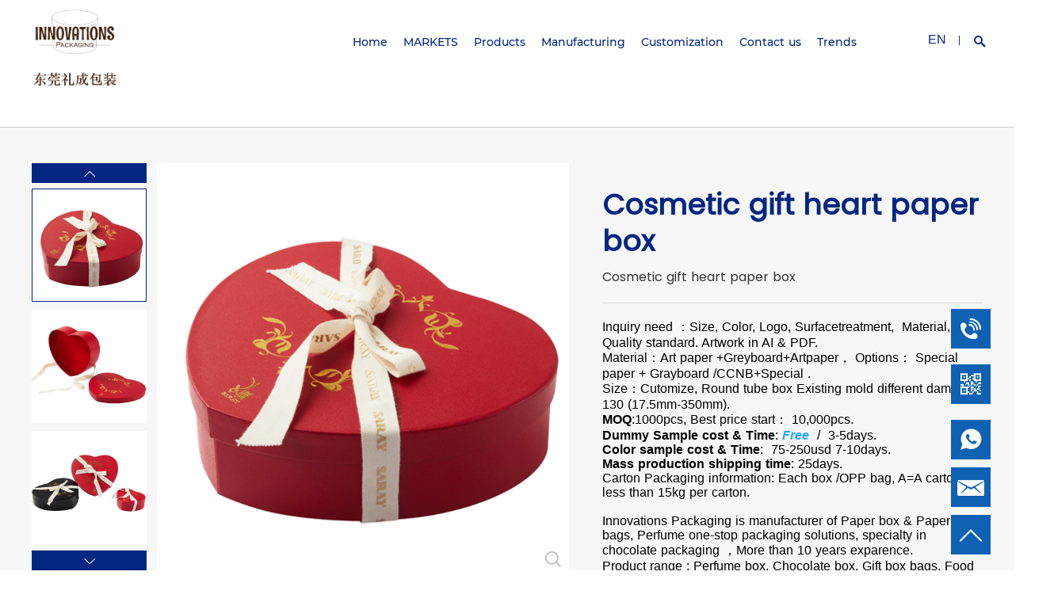

--- FILE ---
content_type: application/javascript
request_url: https://www.innovationspackaging.com/linkjoint/526455c.js
body_size: 7104
content:
(window.webpackJsonp=window.webpackJsonp||[]).push([[15],{1034:function(e,t,n){"use strict";n.r(t);var l=n(2),o=(n(42),n(34),n(17),n(98),n(28),n(52),n(53),n(14),{data:function(){return{page:{id:9143,name:"Product Detail",page_type:"p_info",alias_url:"/product",seo_title:"Paper boxes Bags factory. Chocolate packaging, Perfume packaging",seo_keyword:"paper box factory,Hand bag factory, chocolate box,Innovations packaging manufacturer company,China paper boxes bags packaging factory",seo_desc:"Innovations Packaging Manufacturer specializes on Develope & Produce Paper packaging. \nProvide customers with one-stop product manufacturing and solutions that are green, low-carbon, environmentally friendly. \ufeff \nFollow ISO9001, FSC, RoHs certificates. Packaging from Style, color, materials and surface treatments we bring all of the latest trend that is as beautiful as it is innovative.",analytics_id:"",analytics_head:"",analytics_body:"",thirdparty:"",analytics_other:"",analytics_auth:"",ga_id:"",language:"0",content:[{controlId:119,controlName:"Header-3e74b1d0-6ae2-40b7-9235-bad1e341bc0d",description:"基础控件/头部/标准头部导航",displayName:"标准头部导航",type:"Header",category:"base",desc:"",config:{logo:[{url:"https://cdn.mysitefy.com/img/2025-07-04.11-23-12.a5c077d4a1ee1e2f37084e669b5d144f.png",link:"//www.innovationspackaging.com/",name:"logo",tips:"推荐尺寸180x50图片",sizeX:180,sizeY:50}],align:"right",isBtn:!1,isNav:!0,isShow:!1,bgColor:"rgba(255, 255, 255, 1)",cssCode:"",langBtn:"EN",btnColor:"rgba(4, 38, 131, 1)",langList:[{txtText:"跳转链接",txtTitle:"EN"}],navStyle:[],cateStyle:[],closeText:"Close",iconColor:"rgba(4, 38, 131, 1)",isLangBtn:!1,navSelect:{id:1076,name:"顶部导航",value:[{pid:0,label:"Home",level:1,order:7,value:10642,alias_url:"/",is_hidden:0,page_link:"/",page_type:1,page_value:8193,target_blank:0,site_navigation_type_id:1076},{pid:0,label:"MARKETS",level:1,order:6,value:31866,children:[{pid:31866,label:"Perfumes & Cosmetics",level:2,order:3,value:31867,alias_url:null,is_hidden:0,page_link:"/Perfumes Cosmetics/",page_type:0,page_value:0,target_blank:0,site_navigation_type_id:1076},{pid:31866,label:"Confectionery & Food Specialties",level:2,order:2,value:31868,alias_url:null,is_hidden:0,page_link:"/ConfectioneryandFoodSpecialties/",page_type:0,page_value:0,target_blank:0,site_navigation_type_id:1076},{pid:31866,label:"Wine & Spirits",level:2,order:1,value:31869,alias_url:null,is_hidden:0,page_link:"/wine spirits/",page_type:0,page_value:0,target_blank:0,site_navigation_type_id:1076},{pid:31866,label:"Flower Gift Box",level:2,order:0,value:31870,alias_url:null,is_hidden:0,page_link:"/flower box/",page_type:0,page_value:0,target_blank:0,site_navigation_type_id:1076}],alias_url:"/Perfumes Cosmetics/",is_hidden:0,page_link:"/Perfumes Cosmetics/",page_type:1,page_value:20211,target_blank:0,site_navigation_type_id:1076},{pid:0,label:"Products",level:1,order:5,value:11628,children:[{pid:11628,label:"Paper box",level:2,order:5,value:11629,alias_url:null,is_hidden:0,page_link:"/plist/Paper-box/",page_type:0,page_value:0,target_blank:0,site_navigation_type_id:1076},{pid:11628,label:"Paper bags",level:2,order:4,value:12091,alias_url:null,is_hidden:0,page_link:"/plist/Paper-bags/",page_type:0,page_value:0,target_blank:0,site_navigation_type_id:1076},{pid:11628,label:"Round tube box",level:2,order:3,value:11630,alias_url:null,is_hidden:0,page_link:"/plist/Round-tube-box/",page_type:0,page_value:0,target_blank:0,site_navigation_type_id:1076},{pid:11628,label:"PET box",level:2,order:2,value:11631,alias_url:null,is_hidden:0,page_link:"/plist/PET-box/",page_type:0,page_value:0,target_blank:0,site_navigation_type_id:1076},{pid:11628,label:"Perfume Bottle & Cap",level:2,order:1,value:12089,alias_url:null,is_hidden:0,page_link:"/plist/Perfume-Bottle-Cap/",page_type:0,page_value:0,target_blank:0,site_navigation_type_id:1076},{pid:11628,label:"Accessories",level:2,order:0,value:12090,alias_url:null,is_hidden:0,page_link:"/plist/Accessories/",page_type:0,page_value:0,target_blank:0,site_navigation_type_id:1076}],alias_url:"/plist",is_hidden:0,page_link:"/plist/",page_type:1,page_value:8200,target_blank:0,site_navigation_type_id:1076},{pid:0,label:"Manufacturing",level:1,order:4,value:10643,alias_url:"/Manufacturing",is_hidden:0,page_link:"/Manufacturing/",page_type:1,page_value:8195,target_blank:0,site_navigation_type_id:1076},{pid:0,label:"Customization",level:1,order:3,value:10645,alias_url:"/Customization",is_hidden:0,page_link:"/Customization/",page_type:1,page_value:8197,target_blank:0,site_navigation_type_id:1076},{pid:0,label:"Contact us",level:1,order:2,value:10646,alias_url:"/Connact us",is_hidden:0,page_link:"/Connact us/",page_type:1,page_value:8198,target_blank:0,site_navigation_type_id:1076},{pid:0,label:"Trends",level:1,order:1,value:19123,children:[{pid:19123,label:"Biodegradable",level:2,order:0,value:19403,alias_url:null,is_hidden:0,page_link:"/news/2106/",page_type:0,page_value:0,target_blank:0,site_navigation_type_id:1076}],alias_url:"/trends/",is_hidden:0,page_link:"/trends/",page_type:1,page_value:13719,target_blank:0,site_navigation_type_id:1076}]},searchBtn:"Search",translate:["logo.name","logoActive.name","searchPlaceholder","langList.txtTitle","searchBtn","closeText"],logoActive:[{url:"https://cdn.mysitefy.com/img/2025-07-04.11-23-39.0f54bfb0fcbfc53418a1af75d29a63aa.png",link:"//www.innovationspackaging.com/",name:"logo",tips:"推荐尺寸180x50图片",sizeX:180,sizeY:50}],navBgColor:"rgba(255, 255, 255, 1)",titleStyle:[],activeColor:"rgba(0, 106, 255, 1)",navOneStyle:{color:"#042683",fontSize:18,fontStyle:"none",fontFamily:"Montserrat-Medium",fontWeight:"400",textDecoration:"none"},navTwoStyle:{color:"#042683",fontSize:16,fontStyle:"none",fontFamily:"Montserrat-Regular",fontWeight:"400",textDecoration:"none"},txtOneStyle:[],txtTwoStyle:[],bigTextStyle:[],contactStyle:[],txtPageStyle:[],txtTextStyle:[],bigTitleStyle:[],navChildStyle:[],textFontStyle:[],txtThreeStyle:[],txtTitleStyle:[],titleFontStyle:[],btnTextFontStyle:[],txtTextFontStyle:[],searchPlaceholder:"Product name",txtCopyrightStyle:[],txtTitleFontStyle:[],textDecorationFontStyle:[]}},{controlId:102,controlName:"Height-50f4d36e-5156-401c-a8bf-db281678224e",description:"基础控件/布局/加高度控件",displayName:"加高度控件",type:"Layout",category:"base",desc:"",config:{isBtn:!0,cssCode:"",isBorder:!0,boxHeight:50,translate:[],borderColor:"#ccc",backgroundColor:"#fff",btnOneFontStyle:[],titleOneFontStyle:[],titleTwoFontStyle:[]}},{controlId:159,controlName:"Form-26ac589b-5242-495f-8c01-83844084d64b",description:"基础控件/表单/询盘弹窗",displayName:"询盘弹窗",type:"ConsultNew",category:"base",desc:"<p>询盘弹窗</p>",config:{upIcon:{url:"/ssr-img/upIcon.png",tips:"推荐尺寸30x30图片",txtText:"/"},bgColor:"rgba(14, 97, 179, 1)",cssCode:"",snsShow:!1,txtText:"We will contact you within 24 hours.",btnColor:"rgba(14, 97, 179, 1)",callback:"",formIcon:{url:"/ssr-img/mail.png",tips:"推荐尺寸30x30图片",txtText:"/"},iconList:[{icon:"iconlogo-whatsapp",link:"https://wa.me/8615818294949",text:"WhatsApp online +86.15818294949",iconBg:"rgba(14, 97, 179, 1)",btnType:"text",imgData:[{url:"",link:"",name:"",tips:"推荐尺寸200x200图片"}],iconType:"iconDefault",iconDataCustom:[{url:"",link:"",name:"",tips:"推荐尺寸30x30图片"}]},{icon:"iconerweima2",link:"",text:"",iconBg:"rgba(14, 97, 179, 1)",btnType:"img",imgData:[{url:"https://cdn.mysitefy.com/img/2022-11-09.16-01-31.33e183d1429a3563c4210bc58657aeec.png",link:"",name:"Wechat",tips:"推荐尺寸200x200图片"}],iconType:"iconDefault",iconDataCustom:[{url:"",link:"",name:"",tips:"推荐尺寸30x30图片"}]},{icon:"icondianhua2",link:"",text:"+8676933224900",iconBg:"rgba(14, 97, 179, 1)",btnType:"text",imgData:[{url:"",link:"",name:"",tips:"推荐尺寸200x200图片"}],iconType:"iconDefault",iconDataCustom:[{url:"",link:"",name:"",tips:"推荐尺寸30x30图片"}]}],position:"",txtTitle:"GET YOUR FREE QUOTE",isChinese:!1,phoneShow:!1,translate:["iconList.imgData.name","iconList.text","iconList.iconDataCustom.name","formIcon.txtText","upIcon.txtText","txtTitle","txtText","messagePlaceHolder","placeholderSub","placeholderName","placeholderEmail","placeholderPhone","placeholderCountry","placeholderSNS","placeholderSuccess","pointNameTip","pointEmailTip","pointEmailTipE","pointPhoneTip","pointCountryTip","pointSnsTip","pointMessageTip","placeholderNameC","placeholderEmailC","placeholderPhoneC","placeholderCountryC","placeholderSNSC","placeholderSuccessC","pointNameTipC","pointEmailTipC","pointEmailTipEC","pointPhoneTipC","pointCountryTipC","pointSnsTipC","pointMessageTipC"],gaCallback:"",locationId:"inquiry",countryShow:!0,isShowToTop:!0,pointSnsTip:"SNS can not be empty!",snsRequired:!1,borderRadius:0,pointNameTip:"Name can not be empty!",pointSnsTipC:"微信/QQ/其他 不能为空!",showBtnColor:"rgba(14, 97, 179, 1)",phoneRequired:!1,pointEmailTip:"E-mail can not be empty!",pointNameTipC:"姓名不能为空!",pointPhoneTip:"Phone can not be empty!",statisticType:[],toTopBtnColor:"rgba(14, 97, 179, 1)",placeholderSNS:"Whatsapp/Line/Twitter/Wechat/Other",placeholderSub:"Send Message",pointEmailTipC:"邮箱不能为空！",pointEmailTipE:"Email format error!",pointPhoneTipC:"电话不能为空!",countryRequired:!0,placeholderName:"*Your Name",placeholderSNSC:"微信/QQ/其他",pointCountryTip:"Country can not be empty!",pointEmailTipEC:"邮箱填写有误！",pointMessageTip:"Message can not be empty!",txtBtnFontStyle:{color:"rgba(255, 255, 255, 1)",fontSize:16,fontStyle:"none",fontFamily:"Poppins-Regular",fontWeight:"500",textDecoration:"none"},txtTipFontStyle:{color:"rgba(189, 189, 189, 1)",fontSize:14,fontStyle:"none",fontFamily:"Poppins-Regular",fontWeight:"400",textDecoration:"none"},keyWordFontStyle:[],placeholderEmail:"*Your Email",placeholderNameC:"*姓名",placeholderPhone:"Phone",pointCountryTipC:"国家不能为空!",pointMessageTipC:"消息不能为空！",txtTextFontStyle:{color:"rgba(255, 255, 255, 1)",fontSize:16,fontStyle:"none",fontFamily:"Poppins-Regular",fontWeight:"500",textDecoration:"none"},placeholderEmailC:"*邮箱",placeholderPhoneC:"电话",txtTitleFontStyle:{color:"rgba(255, 255, 255, 1)",fontSize:24,fontStyle:"none",fontFamily:"Poppins-Regular",fontWeight:"700",textDecoration:"none"},messagePlaceHolder:"*Tell us your demand, will contact you as soon as possible.Or email us: contact@innovationspackaging.com",placeholderCountry:"Country",placeholderSuccess:"Thank you for your message",titleTextFontStyle:[],placeholderCountryC:"国家",placeholderSuccessC:"感谢你的来信",keyWordActiveFontStyle:[]}},{controlId:136,controlName:"Detailtop-c47e40df-05ca-4321-813f-890902b7ccfa",description:"商品控件/商品头部/标准商品头部",displayName:"标准商品头部",type:"ProductHeader",category:"product",desc:"商品头部",config:{bgColor:"rgba(247, 247, 247, 1)",bigSize:160,cssCode:"",translate:["btnOneText"],btnOneText:"Inquiry Now",locationId:"inquiry",borderRadius:30,btnFontStyle:[],borderBgColor:"rgba(4, 38, 131, 1)",tdOneFontStyle:[],tdTwoFontStyle:[],titleFontStyle:[],btnOneFontStyle:{color:"#ffffff",fontSize:18,fontStyle:"none",fontFamily:"Poppins-Regular",fontWeight:"400",textDecoration:"none"},keyWordFontStyle:[],txtTextFontStyle:[],titleOneFontStyle:{color:"#042683",fontSize:36,fontStyle:"none",fontFamily:"Poppins-Regular",fontWeight:"700",textDecoration:"none"},titleTwoFontStyle:{color:"rgba(51, 51, 51, 1)",fontSize:16,fontStyle:"none",fontFamily:"Poppins-Regular",fontWeight:"400",textDecoration:"none"},txtTitleFontStyle:[],titleTextFontStyle:[],keyWordActiveFontStyle:[]}},{controlId:97,controlName:"Detail-1e9578dc-e9a9-4f80-9e0b-bac6e56a8c61",description:"商品控件/商品详情/标准商品内容",displayName:"标准商品内容",type:"ProductContent",category:"product",desc:"",config:{align:"center",bgColor:"#ffffff",cssCode:"",titleText:"Descriptions",translate:["titleText"],borderColor:"rgba(176, 176, 176, .4)",borderRadius:30,keyWordColor:"#EEEEEE",btnOneFontStyle:[],keyWordFontStyle:{color:"#000000",fontSize:16,fontStyle:"none",fontFamily:"Poppins-Regular",fontWeight:"500",textDecoration:"none"},titleOneFontStyle:[],titleTwoFontStyle:[],keyWordActiveColor:"#6B85FF",titleTextFontStyle:{color:"#000000",fontSize:48,fontStyle:"none",fontFamily:"Poppins-Regular",fontWeight:"700",textDecoration:"none"},keyWordActiveFontStyle:{color:"#FFFFFF",fontSize:16,fontStyle:"none",fontFamily:"Poppins-Regular",fontWeight:"500",textDecoration:"none"}}},{controlId:100,controlName:"Form-61392286-8028-4ad8-ab70-ef4466cf6fb1",description:"基础控件/表单/标准询盘控件",displayName:"标准询盘控件",type:"ConsultNew",category:"base",desc:'<p>广告回调添加方法</p>\n<p>统计类型勾选 GAs，在下面输入框内添加代码标黄的代码（<span style="color: #e03e2d;">用自己代码替换</span>）</p>\n<p><img src="https://cdn.mysitefy.com/img/2021-12-21.18-08-30.4a16280bd1ca2c69556b4b4a0eddb740.jpg" alt="" width="270" height="189" /></p>\n<pre style="font-family: monospace, monospace; direction: ltr; margin-top: 0px; margin-bottom: 0px; white-space: pre-wrap; overflow-wrap: break-word; color: #1f1f1f; font-size: 14px; background-color: #ffffff;"><code class="" style="font-family: monospace, monospace; color: #198639;" data-outlined="false">&lt;!-- Event snippet for Example conversion page --&gt;\n    &lt;script&gt;\n    &nbsp; gtag(\'event\', \'conversion\', {\'send_to\': \'<span style="background-color: #f1c40f;">AW-CONVERSION_ID/CONVERSION_LABEL</span>\',\n    &nbsp; &nbsp; \'value\': 1.0,\n    &nbsp; &nbsp; \'currency\': \'USD\'\n    &nbsp; });\n    &lt;/script&gt;</code></pre>\n<p><a href="https://support.google.com/google-ads/answer/7548399" target="_blank" rel="noopener">Google说明文档</a></p>',config:{align:"center",bgColor:"rgba(245, 245, 245, 1)",cssCode:"",snsShow:!1,txtText:" Email: quotation@innovationspackaging.com",btnColor:"rgba(4, 38, 131, 1)",navStyle:[],position:"",txtTitle:"START PROJECT",isChinese:!1,navSelect:{id:1076,name:"顶部导航",value:[{pid:0,label:"Home",level:1,order:7,value:10642,alias_url:"/",is_hidden:0,page_link:"/",page_type:1,page_value:8193,target_blank:0,site_navigation_type_id:1076},{pid:0,label:"MARKETS",level:1,order:6,value:31866,children:[{pid:31866,label:"Perfumes & Cosmetics",level:2,order:3,value:31867,alias_url:null,is_hidden:0,page_link:"/Perfumes Cosmetics/",page_type:0,page_value:0,target_blank:0,site_navigation_type_id:1076},{pid:31866,label:"Confectionery & Food Specialties",level:2,order:2,value:31868,alias_url:null,is_hidden:0,page_link:"/ConfectioneryandFoodSpecialties/",page_type:0,page_value:0,target_blank:0,site_navigation_type_id:1076},{pid:31866,label:"Wine & Spirits",level:2,order:1,value:31869,alias_url:null,is_hidden:0,page_link:"/wine spirits/",page_type:0,page_value:0,target_blank:0,site_navigation_type_id:1076},{pid:31866,label:"Flower Gift Box",level:2,order:0,value:31870,alias_url:null,is_hidden:0,page_link:"/flower box/",page_type:0,page_value:0,target_blank:0,site_navigation_type_id:1076}],alias_url:"/Perfumes Cosmetics/",is_hidden:0,page_link:"/Perfumes Cosmetics/",page_type:1,page_value:20211,target_blank:0,site_navigation_type_id:1076},{pid:0,label:"Products",level:1,order:5,value:11628,children:[{pid:11628,label:"Paper box",level:2,order:5,value:11629,alias_url:null,is_hidden:0,page_link:"/plist/Paper-box/",page_type:0,page_value:0,target_blank:0,site_navigation_type_id:1076},{pid:11628,label:"Paper bags",level:2,order:4,value:12091,alias_url:null,is_hidden:0,page_link:"/plist/Paper-bags/",page_type:0,page_value:0,target_blank:0,site_navigation_type_id:1076},{pid:11628,label:"Round tube box",level:2,order:3,value:11630,alias_url:null,is_hidden:0,page_link:"/plist/Round-tube-box/",page_type:0,page_value:0,target_blank:0,site_navigation_type_id:1076},{pid:11628,label:"PET box",level:2,order:2,value:11631,alias_url:null,is_hidden:0,page_link:"/plist/PET-box/",page_type:0,page_value:0,target_blank:0,site_navigation_type_id:1076},{pid:11628,label:"Perfume Bottle & Cap",level:2,order:1,value:12089,alias_url:null,is_hidden:0,page_link:"/plist/Perfume-Bottle-Cap/",page_type:0,page_value:0,target_blank:0,site_navigation_type_id:1076},{pid:11628,label:"Accessories",level:2,order:0,value:12090,alias_url:null,is_hidden:0,page_link:"/plist/Accessories/",page_type:0,page_value:0,target_blank:0,site_navigation_type_id:1076}],alias_url:"/plist",is_hidden:0,page_link:"/plist/",page_type:1,page_value:8200,target_blank:0,site_navigation_type_id:1076},{pid:0,label:"Manufacturing",level:1,order:4,value:10643,alias_url:"/Manufacturing",is_hidden:0,page_link:"/Manufacturing/",page_type:1,page_value:8195,target_blank:0,site_navigation_type_id:1076},{pid:0,label:"Customization",level:1,order:3,value:10645,alias_url:"/Customization",is_hidden:0,page_link:"/Customization/",page_type:1,page_value:8197,target_blank:0,site_navigation_type_id:1076},{pid:0,label:"Contact us",level:1,order:2,value:10646,alias_url:"/Connact us",is_hidden:0,page_link:"/Connact us/",page_type:1,page_value:8198,target_blank:0,site_navigation_type_id:1076},{pid:0,label:"Trends",level:1,order:1,value:19123,children:[{pid:19123,label:"Biodegradable",level:2,order:0,value:19403,alias_url:null,is_hidden:0,page_link:"/news/2106/",page_type:0,page_value:0,target_blank:0,site_navigation_type_id:1076}],alias_url:"/trends/",is_hidden:0,page_link:"/trends/",page_type:1,page_value:13719,target_blank:0,site_navigation_type_id:1076}]},phoneShow:!1,translate:["txtTitle","txtText","messagePlaceHolder","placeholderSub","placeholderName","placeholderEmail","placeholderPhone","placeholderCountry","placeholderSNS","placeholderSuccess","pointNameTip","pointEmailTip","pointEmailTipE","pointPhoneTip","pointCountryTip","pointSnsTip","pointMessageTip","placeholderNameC","placeholderEmailC","placeholderPhoneC","placeholderCountryC","placeholderSNSC","placeholderSuccessC","pointNameTipC","pointEmailTipC","pointEmailTipEC","pointPhoneTipC","pointCountryTipC","pointSnsTipC","pointMessageTipC"],locationId:"inquiry",countryShow:!0,pointSnsTip:"Whatsapp/Line/Twitter/Wechat/Other can not be empty!",snsRequired:!1,bigTextStyle:[],borderRadius:0,btnFontStyle:[],contactStyle:[],pointNameTip:"Name can not be empty!",pointSnsTipC:"微信/QQ/其他 不能为空!",txtTextStyle:[],bigTitleStyle:[],navChildStyle:[],phoneRequired:!1,pointEmailTip:"E-mail can not be empty!",pointNameTipC:"姓名不能为空!",pointPhoneTip:"Phone can not be empty!",statisticType:[],textFontStyle:[],timeFontStyle:[],txtTitleStyle:[],placeholderSNS:"Whatsapp/Line/Twitter/Wechat/Other",placeholderSub:"SENT",pointEmailTipC:"邮箱不能为空！",pointEmailTipE:"Email format error!",pointPhoneTipC:"电话不能为空!",titleFontStyle:[],countryRequired:!1,placeholderName:"*Your Name",placeholderSNSC:"微信/QQ/其他",placeholderSubC:"提交信息",pointCountryTip:"Country can not be empty!",pointEmailTipEC:"邮箱填写有误！",pointMessageTip:"Message can not be empty!",txtBtnFontStyle:{color:"rgba(255, 255, 255, 1)",fontSize:18,fontStyle:"none",fontFamily:"OpenSans-Regular",fontWeight:"400",textDecoration:"none"},txtTipFontStyle:{color:"rgba(0, 0, 0, 1)",fontSize:16,fontStyle:"none",fontFamily:"OpenSans-Regular",fontWeight:"900",textDecoration:"none"},btnTextFontStyle:[],placeholderEmail:"*Your Email",placeholderNameC:"*姓名",placeholderPhone:"Your Phone",pointCountryTipC:"国家不能为空!",pointMessageTipC:"消息不能为空！",txtTextFontStyle:{color:"#666666",fontSize:16,fontStyle:"none",fontFamily:"OpenSans-Regular",fontWeight:"400",textDecoration:"none"},newsTextFontStyle:[],placeholderEmailC:"*邮箱",placeholderPhoneC:"电话",txtCopyrightStyle:[],txtTitleFontStyle:{color:"#181818",fontSize:42,fontStyle:"none",fontFamily:"Montserrat-Medium",fontWeight:"700",textDecoration:"none"},messagePlaceHolder:"*Tell us your demand, our experts will contact you as soon as possible",newsTitleFontStyle:[],placeholderCountry:"Country",placeholderSuccess:"Thank you for your message",messagePlaceHolderC:"*告诉我们您的需求，我们的专家将尽快与您联系",placeholderCountryC:"国家",placeholderSuccessC:"感谢你的来信"}},{controlId:99,controlName:"Relatedproducts-99c1609b-c473-4197-836c-284d7702a955",description:"商品控件/商品推荐/四栏方角推荐",displayName:"四栏方角推荐",type:"ProductRecommended",category:"product",desc:"四栏相关商品",config:{align:"center",bgColor:"rgba(247, 247, 247, 1)",btnName:"View Detail",cssCode:"",navStyle:[],listColor:"rgba(219, 219, 219, .5)",navSelect:{id:1076,name:"顶部导航",value:[{pid:0,label:"Home",level:1,order:7,value:10642,alias_url:"/",is_hidden:0,page_link:"/",page_type:1,page_value:8193,target_blank:0,site_navigation_type_id:1076},{pid:0,label:"MARKETS",level:1,order:6,value:31866,children:[{pid:31866,label:"Perfumes & Cosmetics",level:2,order:3,value:31867,alias_url:null,is_hidden:0,page_link:"/Perfumes Cosmetics/",page_type:0,page_value:0,target_blank:0,site_navigation_type_id:1076},{pid:31866,label:"Confectionery & Food Specialties",level:2,order:2,value:31868,alias_url:null,is_hidden:0,page_link:"/ConfectioneryandFoodSpecialties/",page_type:0,page_value:0,target_blank:0,site_navigation_type_id:1076},{pid:31866,label:"Wine & Spirits",level:2,order:1,value:31869,alias_url:null,is_hidden:0,page_link:"/wine spirits/",page_type:0,page_value:0,target_blank:0,site_navigation_type_id:1076},{pid:31866,label:"Flower Gift Box",level:2,order:0,value:31870,alias_url:null,is_hidden:0,page_link:"/flower box/",page_type:0,page_value:0,target_blank:0,site_navigation_type_id:1076}],alias_url:"/Perfumes Cosmetics/",is_hidden:0,page_link:"/Perfumes Cosmetics/",page_type:1,page_value:20211,target_blank:0,site_navigation_type_id:1076},{pid:0,label:"Products",level:1,order:5,value:11628,children:[{pid:11628,label:"Paper box",level:2,order:5,value:11629,alias_url:null,is_hidden:0,page_link:"/plist/Paper-box/",page_type:0,page_value:0,target_blank:0,site_navigation_type_id:1076},{pid:11628,label:"Paper bags",level:2,order:4,value:12091,alias_url:null,is_hidden:0,page_link:"/plist/Paper-bags/",page_type:0,page_value:0,target_blank:0,site_navigation_type_id:1076},{pid:11628,label:"Round tube box",level:2,order:3,value:11630,alias_url:null,is_hidden:0,page_link:"/plist/Round-tube-box/",page_type:0,page_value:0,target_blank:0,site_navigation_type_id:1076},{pid:11628,label:"PET box",level:2,order:2,value:11631,alias_url:null,is_hidden:0,page_link:"/plist/PET-box/",page_type:0,page_value:0,target_blank:0,site_navigation_type_id:1076},{pid:11628,label:"Perfume Bottle & Cap",level:2,order:1,value:12089,alias_url:null,is_hidden:0,page_link:"/plist/Perfume-Bottle-Cap/",page_type:0,page_value:0,target_blank:0,site_navigation_type_id:1076},{pid:11628,label:"Accessories",level:2,order:0,value:12090,alias_url:null,is_hidden:0,page_link:"/plist/Accessories/",page_type:0,page_value:0,target_blank:0,site_navigation_type_id:1076}],alias_url:"/plist",is_hidden:0,page_link:"/plist/",page_type:1,page_value:8200,target_blank:0,site_navigation_type_id:1076},{pid:0,label:"Manufacturing",level:1,order:4,value:10643,alias_url:"/Manufacturing",is_hidden:0,page_link:"/Manufacturing/",page_type:1,page_value:8195,target_blank:0,site_navigation_type_id:1076},{pid:0,label:"Customization",level:1,order:3,value:10645,alias_url:"/Customization",is_hidden:0,page_link:"/Customization/",page_type:1,page_value:8197,target_blank:0,site_navigation_type_id:1076},{pid:0,label:"Contact us",level:1,order:2,value:10646,alias_url:"/Connact us",is_hidden:0,page_link:"/Connact us/",page_type:1,page_value:8198,target_blank:0,site_navigation_type_id:1076},{pid:0,label:"Trends",level:1,order:1,value:19123,children:[{pid:19123,label:"Biodegradable",level:2,order:0,value:19403,alias_url:null,is_hidden:0,page_link:"/news/2106/",page_type:0,page_value:0,target_blank:0,site_navigation_type_id:1076}],alias_url:"/trends/",is_hidden:0,page_link:"/trends/",page_type:1,page_value:13719,target_blank:0,site_navigation_type_id:1076}]},swiperBtn:!1,titleText:"Related Products",translate:["titleText","btnName"],activeColor:"rgba(4, 38, 131, 1)",btnFontStyle:{color:"rgba(102, 102, 102, 1)",fontSize:16,fontStyle:"none",fontFamily:"OpenSans-Regular",fontWeight:"400",textDecoration:"none"},contactStyle:[],txtTextStyle:[],navChildStyle:[],txtTitleStyle:[],titleFontStyle:{color:"#042683",fontSize:20,fontStyle:"none",fontFamily:"Poppins-Regular",fontWeight:"400",textDecoration:"none"},activeTextColor:"#ffffff",btnOneFontStyle:[],keyWordFontStyle:[],txtTextFontStyle:[],titleOneFontStyle:[],titleTwoFontStyle:[],txtCopyrightStyle:[],txtTitleFontStyle:[],titleTextFontStyle:{color:"#042683",fontSize:48,fontStyle:"none",fontFamily:"Poppins-Regular",fontWeight:"700",textDecoration:"none"},keyWordActiveFontStyle:[]}},{controlId:92,controlName:"Footer-7faff429-a2c6-40d3-94bb-af06f6cf910c",description:"基础控件/底部/标准3栏底部",displayName:"标准3栏底部",type:"Bottom",category:"base",desc:"",config:{logo:[{url:"https://cdn.mysitefy.com/img/2025-07-04.10-54-46.3dd11206283ce2eebe2cfa581712ca20.png",link:"",name:"logo"}],bgColor:"rgba(9, 40, 179, 1)",cssCode:"",powered:"Powered By Mysitefy.",txtText:"Develope & Produce Paper packaging. Provide customers with one-stop product manufacturing and solutions that are green, low-carbon, environmentally friendly. \ufeff Follow ISO9001, FSC, RoHs certificates. Packaging from Style, color, materials and surface treatments we bring all of the latest trend that is as beautiful as it is innovative.",navStyle:{color:"#fff",fontSize:20,fontStyle:"none",fontFamily:"Poppins-Regular",fontWeight:"400",textDecoration:"none"},txtTitle:"",mediaList:[{url:"/ssr-img/linked_1.png",link:"linkedin.com/company/innovationspackaging",name:"linked"},{url:"/ssr-img/ins_1.png",link:"https://www.instagram.com/innovationspackaging/",name:"ins"},{url:"/ssr-img/youtube_1.png",link:"https://youtu.be/pkVVVnbCoWo?si=V57ueXtbGZdd67Tn",name:"youtube"}],navSelect:{id:1077,name:"底部导航",value:[{pid:0,label:"Products",level:1,order:2,value:10648,children:[{pid:10648,label:"Paper Box",level:2,order:5,value:12324,alias_url:null,is_hidden:0,page_link:"https://www.innovationspackaging.com/Products/Paper-box/",page_type:0,page_value:0,target_blank:0,site_navigation_type_id:1077},{pid:10648,label:"Paper bags",level:2,order:4,value:12325,alias_url:null,is_hidden:0,page_link:"https://www.innovationspackaging.com/Products/Paper-bags/",page_type:0,page_value:0,target_blank:0,site_navigation_type_id:1077},{pid:10648,label:"Round tube box",level:2,order:3,value:12326,alias_url:null,is_hidden:0,page_link:"https://www.innovationspackaging.com/Products/Round-tube-box/",page_type:0,page_value:0,target_blank:0,site_navigation_type_id:1077},{pid:10648,label:"PET box",level:2,order:2,value:12327,alias_url:null,is_hidden:0,page_link:"https://www.innovationspackaging.com/Products/PET-Box/",page_type:0,page_value:0,target_blank:1,site_navigation_type_id:1077},{pid:10648,label:"Perfume bottle cap",level:2,order:1,value:12328,alias_url:null,is_hidden:0,page_link:"https://www.innovationspackaging.com/Products/Perfume-bottle-cap/",page_type:0,page_value:0,target_blank:0,site_navigation_type_id:1077},{pid:10648,label:"Accesories",level:2,order:0,value:12329,alias_url:null,is_hidden:0,page_link:"https://www.innovationspackaging.com/Products/Accessories/",page_type:0,page_value:0,target_blank:0,site_navigation_type_id:1077}],alias_url:"/plist",is_hidden:0,page_link:"/plist/",page_type:1,page_value:8200,target_blank:1,site_navigation_type_id:1077},{pid:0,label:"Company",level:1,order:1,value:10649,children:[{pid:10649,label:"Manufacturing",level:2,order:1,value:12330,alias_url:"/Manufacturing",is_hidden:0,page_link:"/Manufacturing/",page_type:1,page_value:8195,target_blank:0,site_navigation_type_id:1077},{pid:10649,label:"Customization",level:2,order:0,value:12066,alias_url:"/Customization",is_hidden:0,page_link:"/Customization/",page_type:1,page_value:8197,target_blank:1,site_navigation_type_id:1077}],alias_url:null,is_hidden:0,page_link:"/",page_type:0,page_value:0,target_blank:0,site_navigation_type_id:1077},{pid:0,label:"Our conditions",level:1,order:0,value:10650,children:[{pid:10650,label:"Payment",level:2,order:3,value:12067,alias_url:"/Manufacturing",is_hidden:0,page_link:"/Manufacturing/",page_type:1,page_value:8195,target_blank:0,site_navigation_type_id:1077},{pid:10650,label:"Sample",level:2,order:2,value:12068,alias_url:"/Manufacturing",is_hidden:0,page_link:"/Manufacturing/",page_type:1,page_value:8195,target_blank:0,site_navigation_type_id:1077},{pid:10650,label:"Shipping time",level:2,order:1,value:12069,alias_url:"/Manufacturing",is_hidden:0,page_link:"/Manufacturing/",page_type:1,page_value:8195,target_blank:0,site_navigation_type_id:1077},{pid:10650,label:"After-sales Service",level:2,order:0,value:10658,alias_url:"/Manufacturing",is_hidden:0,page_link:"/Manufacturing/",page_type:1,page_value:8195,target_blank:0,site_navigation_type_id:1077}],alias_url:null,is_hidden:0,page_link:"/",page_type:0,page_value:0,target_blank:1,site_navigation_type_id:1077}]},translate:["powered","txtTitle","txtText","logo.name","txtContact","footerList.txtText","mediaList.name","txtCopyright"],footerList:[{txtText:"Email: Contact@InnovationsPackaging.com"},{txtText:"Wechat:\nInnovationsPackaging"},{txtText:""}],hoverColor:"rgba(255, 255, 255, 0.8)",txtContact:"FIND US ",isCopyright:!1,navOneStyle:[],navTwoStyle:[],bigTextStyle:[],contactStyle:{color:"rgba(255, 255, 255, .5)",fontSize:16,fontStyle:"none",fontFamily:"Poppins-Regular",fontWeight:"400",textDecoration:"none"},txtCopyright:"© 2021 HAIROLETTE Co.,Ltd. All Rights Reserved.   |   Privacy Policy.",txtTextStyle:{color:"rgba(255, 255, 255, .5)",fontSize:16,fontStyle:"none",fontFamily:"Poppins-Regular",fontWeight:"400",textDecoration:"none"},bigTitleStyle:[],navChildStyle:{color:"rgba(255, 255, 255, .5)",fontSize:16,fontStyle:"none",fontFamily:"Poppins-Regular",fontWeight:"400",textDecoration:"none"},textFontStyle:[],txtTitleStyle:{color:"#fff",fontSize:36,fontStyle:"none",fontFamily:"Poppins-Regular",fontWeight:"700",textDecoration:"none"},titleFontStyle:[],btnOneFontStyle:[],txtBtnFontStyle:[],txtTipFontStyle:[],btnNameFontStyle:[],btnTextFontStyle:[],txtTextFontStyle:[],titleOneFontStyle:[],titleTwoFontStyle:[],txtCopyrightStyle:{color:"rgba(255, 255, 255, .5)",fontSize:16,fontStyle:"none",fontFamily:"Poppins-Regular",fontWeight:"400",textDecoration:"none"},txtTitleFontStyle:[]}}]},site:{id:556,template_id:58,host:"innovationspackaging.nodelinkjoint.com",self_host:"innovationspackaging.com",self_host_status:1,status:1,name:"东莞市礼成包装制品有限公司",copyright:"",icp:"",police:"",code:"",address:"",phone:"",email:"",qr_code:"",facebook:"",linkedin:"",twitter:"",instagram:"",youtube:"",seo_title:null,seo_keyword:null,seo_desc:null,analytics_id:"G-DH27E4T9WH",analytics_head:"",analytics_body:"",thirdparty:"",analytics_other:"",analytics_auth:"",ga_id:"10905162132",default_language:"en"},lang:"en",pageType:"p_info"}},asyncData:function(e){return Object(l.a)(regeneratorRuntime.mark((function t(){var n;return regeneratorRuntime.wrap((function(t){for(;;)switch(t.prev=t.next){case 0:if(e.params,e.error,!(n=e.payload)){t.next=3;break}return t.abrupt("return",{seo:n});case 3:case"end":return t.stop()}}),t)})))()},watch:{$route:function(e){"p_info"!=this.pageType&&"c_info"!=this.pageType||this.$axios.post("/api/companyReception/clicks",{type:"p_info"==this.pageType?"GOODS":"COMPANY",site_id:this.site.id,id:"p_info"==this.pageType?this.$route.params.id:this.$route.query.companyId,language:this.lang})}},created:function(){this.$route.query.gclid&&sessionStorage.setItem("gclid",this.$route.query.gclid),"p_info"!=this.pageType&&"c_info"!=this.pageType||this.$axios.post("/api/companyReception/clicks",{type:"p_info"==this.pageType?"GOODS":"COMPANY",site_id:this.site.id,id:"p_info"==this.pageType?this.$route.params.id:this.$route.query.companyId,language:this.lang})},head:function(){var script=[];script=this.page.analytics_id||this.site.analytics_id?[{src:"https://www.googletagmanager.com/gtag/js?id=".concat(this.page.analytics_id||this.site.analytics_id),async:!0,defer:!0},{innerHTML:"window.dataLayer = window.dataLayer || [];\n                                function gtag(){window.dataLayer.push(arguments);}\n                                gtag('js', new Date());\n\n                                gtag('config', '".concat(this.page.analytics_id||this.site.analytics_id,"');"),type:"text/javascript"},{src:this.page.thirdparty||this.site.thirdparty,async:!0,defer:!0},{innerHTML:this.page.analytics_head||this.site.analytics_head,type:"text/javascript"},{innerHTML:this.page.analytics_body||this.site.analytics_body,type:"text/javascript",body:!0}]:[{src:this.page.thirdparty||this.site.thirdparty,async:!0,defer:!0},{innerHTML:this.page.analytics_head||this.site.analytics_head,type:"text/javascript"},{innerHTML:this.page.analytics_body||this.site.analytics_body,type:"text/javascript",body:!0}];var e=[];(this.page.ga_id||this.site.ga_id)&&(e=[{src:"https://www.googletagmanager.com/gtag/js?id=".concat(this.page.ga_id||this.site.ga_id),async:!0,defer:!0},{innerHTML:"window.dataLayer = window.dataLayer || [];\n                                function gtag(){window.dataLayer.push(arguments);}\n                                gtag('js', new Date());\n\n                                gtag('config', '".concat(this.page.ga_id||this.site.ga_id,"');"),type:"text/javascript"}],script=script.concat(e)),console.log("script",script);var t="",content="";return(this.page.analytics_auth||this.site.analytics_auth)&&(this.page.analytics_auth?(this.page.analytics_auth=this.page.analytics_auth.replace("<meta",""),this.page.analytics_auth=this.page.analytics_auth.replace("/>",""),this.page.analytics_auth=this.page.analytics_auth.replace(">",""),this.page.analytics_auth.split(" ").length&&this.page.analytics_auth.split(" ").forEach((function(e){e&&(e.includes("name")?t=e.replace(/'/g,"").replace(/"/g,"").replace("name=",""):e.includes("content")&&(content=e.replace(/'/g,"").replace(/"/g,"").replace("content=","")))}))):(this.site.analytics_auth=this.site.analytics_auth.replace("<meta",""),this.site.analytics_auth=this.site.analytics_auth.replace("/>",""),this.page.analytics_auth=this.page.analytics_auth.replace(">",""),this.site.analytics_auth.split(" ").length&&this.site.analytics_auth.split(" ").forEach((function(e){e&&(e.includes("name")?t=e.replace(/'/g,"").replace(/"/g,"").replace("name=",""):e.includes("content")&&(content=e.replace(/'/g,"").replace(/"/g,"").replace("content=","")))})))),{title:this.seo?this.seo.seo_title:this.page.seo_title,meta:[{hid:this.seo?this.seo.seo_desc:this.page.seo_desc,name:"description",content:this.seo?this.seo.seo_desc:this.page.seo_desc},{hid:this.seo?this.seo.seo_keyword:this.page.seo_keyword,name:"keywords",content:this.seo?this.seo.seo_keyword:this.page.seo_keyword},{name:t,content:content}],script:script,noscript:[{innerHTML:this.page.analytics_other||this.site.analytics_other,body:!0}],__dangerouslyDisableSanitizers:["script","noscript"]}}}),r=n(0),component=Object(r.a)(o,(function(){var e=this,t=e.$createElement,n=e._self._c||t;return n("div",e._l(e.page.content,(function(t,l){return n(t.controlName,{key:l,tag:"component",attrs:{site:e.site,lang:e.lang,config:t.config}})})),1)}),[],!1,null,"2ff8a63e",null);t.default=component.exports}}]);

--- FILE ---
content_type: application/javascript
request_url: https://www.innovationspackaging.com/linkjoint/99aeb9e.js
body_size: 10231
content:
(window.webpackJsonp=window.webpackJsonp||[]).push([[10],{1036:function(e,t,l){"use strict";l.r(t);var n=l(2),o=(l(42),l(34),l(17),l(98),l(28),l(52),l(53),l(14),{data:function(){return{page:{id:8193,name:"Home",page_type:"home",alias_url:"/",seo_title:"Paper boxes Bags factory. Chocolate packaging, Perfume packaging",seo_keyword:"paper bag factory ,chocolate box,Innovations packaging,东莞礼成包装制品,perfume box factory,paper boxes bags factory",seo_desc:"Innovations Packaging Manufacturer specializes on Develope & Produce Paper packaging. \nProvide customers with one-stop product manufacturing and solutions that are green, low-carbon, environmentally friendly. \ufeff \nFollow ISO9001, FSC, RoHs certificates. Packaging from Style, color, materials and surface treatments we bring all of the latest trend that is as beautiful as it is innovative.",analytics_id:"",analytics_head:"",analytics_body:"",thirdparty:"",analytics_other:"",analytics_auth:'name="google-site-verification" content="TqmBPHBDH6fGP_2zZ4gLHF2EM2l5pcq8KW4T3y3OzZs"',ga_id:"",language:"0",content:[{controlId:119,controlName:"Header-3e74b1d0-6ae2-40b7-9235-bad1e341bc0d",description:"基础控件/头部/标准头部导航",displayName:"标准头部导航",type:"Header",category:"base",desc:"",config:{logo:[{url:"https://cdn.mysitefy.com/img/2025-07-04.11-23-12.a5c077d4a1ee1e2f37084e669b5d144f.png",link:"//www.innovationspackaging.com/",name:"logo",tips:"推荐尺寸180x50图片",sizeX:180,sizeY:50}],align:"right",isBtn:!1,isNav:!0,isShow:!1,bgColor:"rgba(255, 255, 255, 1)",cssCode:"",langBtn:"EN",btnColor:"rgba(4, 38, 131, 1)",langList:[{txtText:"跳转链接",txtTitle:"EN"}],navStyle:[],cateStyle:[],closeText:"Close",iconColor:"rgba(4, 38, 131, 1)",isLangBtn:!1,navSelect:{id:1076,name:"顶部导航",value:[{pid:0,label:"Home",level:1,order:7,value:10642,alias_url:"/",is_hidden:0,page_link:"/",page_type:1,page_value:8193,target_blank:0,site_navigation_type_id:1076},{pid:0,label:"MARKETS",level:1,order:6,value:31866,children:[{pid:31866,label:"Perfumes & Cosmetics",level:2,order:3,value:31867,alias_url:null,is_hidden:0,page_link:"/Perfumes Cosmetics/",page_type:0,page_value:0,target_blank:0,site_navigation_type_id:1076},{pid:31866,label:"Confectionery & Food Specialties",level:2,order:2,value:31868,alias_url:null,is_hidden:0,page_link:"/ConfectioneryandFoodSpecialties/",page_type:0,page_value:0,target_blank:0,site_navigation_type_id:1076},{pid:31866,label:"Wine & Spirits",level:2,order:1,value:31869,alias_url:null,is_hidden:0,page_link:"/wine spirits/",page_type:0,page_value:0,target_blank:0,site_navigation_type_id:1076},{pid:31866,label:"Flower Gift Box",level:2,order:0,value:31870,alias_url:null,is_hidden:0,page_link:"/flower box/",page_type:0,page_value:0,target_blank:0,site_navigation_type_id:1076}],alias_url:"/Perfumes Cosmetics/",is_hidden:0,page_link:"/Perfumes Cosmetics/",page_type:1,page_value:20211,target_blank:0,site_navigation_type_id:1076},{pid:0,label:"Products",level:1,order:5,value:11628,children:[{pid:11628,label:"Paper box",level:2,order:5,value:11629,alias_url:null,is_hidden:0,page_link:"/plist/Paper-box/",page_type:0,page_value:0,target_blank:0,site_navigation_type_id:1076},{pid:11628,label:"Paper bags",level:2,order:4,value:12091,alias_url:null,is_hidden:0,page_link:"/plist/Paper-bags/",page_type:0,page_value:0,target_blank:0,site_navigation_type_id:1076},{pid:11628,label:"Round tube box",level:2,order:3,value:11630,alias_url:null,is_hidden:0,page_link:"/plist/Round-tube-box/",page_type:0,page_value:0,target_blank:0,site_navigation_type_id:1076},{pid:11628,label:"PET box",level:2,order:2,value:11631,alias_url:null,is_hidden:0,page_link:"/plist/PET-box/",page_type:0,page_value:0,target_blank:0,site_navigation_type_id:1076},{pid:11628,label:"Perfume Bottle & Cap",level:2,order:1,value:12089,alias_url:null,is_hidden:0,page_link:"/plist/Perfume-Bottle-Cap/",page_type:0,page_value:0,target_blank:0,site_navigation_type_id:1076},{pid:11628,label:"Accessories",level:2,order:0,value:12090,alias_url:null,is_hidden:0,page_link:"/plist/Accessories/",page_type:0,page_value:0,target_blank:0,site_navigation_type_id:1076}],alias_url:"/plist",is_hidden:0,page_link:"/plist/",page_type:1,page_value:8200,target_blank:0,site_navigation_type_id:1076},{pid:0,label:"Manufacturing",level:1,order:4,value:10643,alias_url:"/Manufacturing",is_hidden:0,page_link:"/Manufacturing/",page_type:1,page_value:8195,target_blank:0,site_navigation_type_id:1076},{pid:0,label:"Customization",level:1,order:3,value:10645,alias_url:"/Customization",is_hidden:0,page_link:"/Customization/",page_type:1,page_value:8197,target_blank:0,site_navigation_type_id:1076},{pid:0,label:"Contact us",level:1,order:2,value:10646,alias_url:"/Connact us",is_hidden:0,page_link:"/Connact us/",page_type:1,page_value:8198,target_blank:0,site_navigation_type_id:1076},{pid:0,label:"Trends",level:1,order:1,value:19123,children:[{pid:19123,label:"Biodegradable",level:2,order:0,value:19403,alias_url:null,is_hidden:0,page_link:"/news/2106/",page_type:0,page_value:0,target_blank:0,site_navigation_type_id:1076}],alias_url:"/trends/",is_hidden:0,page_link:"/trends/",page_type:1,page_value:13719,target_blank:0,site_navigation_type_id:1076}]},searchBtn:"Search",translate:["logo.name","logoActive.name","searchPlaceholder","langList.txtTitle","searchBtn","closeText"],logoActive:[{url:"https://cdn.mysitefy.com/img/2025-07-04.11-23-39.0f54bfb0fcbfc53418a1af75d29a63aa.png",link:"//www.innovationspackaging.com/",name:"logo",tips:"推荐尺寸180x50图片",sizeX:180,sizeY:50}],navBgColor:"rgba(255, 255, 255, 1)",titleStyle:[],activeColor:"rgba(0, 106, 255, 1)",navOneStyle:{color:"#042683",fontSize:18,fontStyle:"none",fontFamily:"Montserrat-Medium",fontWeight:"400",textDecoration:"none"},navTwoStyle:{color:"#042683",fontSize:16,fontStyle:"none",fontFamily:"Montserrat-Regular",fontWeight:"400",textDecoration:"none"},txtOneStyle:[],txtTwoStyle:[],bigTextStyle:[],contactStyle:[],txtPageStyle:[],txtTextStyle:[],bigTitleStyle:[],navChildStyle:[],textFontStyle:[],txtThreeStyle:[],txtTitleStyle:[],titleFontStyle:[],btnTextFontStyle:[],txtTextFontStyle:[],searchPlaceholder:"Product name",txtCopyrightStyle:[],txtTitleFontStyle:[],textDecorationFontStyle:[]}},{controlId:102,controlName:"Height-50f4d36e-5156-401c-a8bf-db281678224e",description:"基础控件/布局/加高度控件",displayName:"加高度控件",type:"Layout",category:"base",desc:"",config:{isBtn:!0,cssCode:"",isBorder:!0,boxHeight:50,navSelect:{id:1076,name:"顶部导航",value:[{pid:0,label:"Home",level:1,order:7,value:10642,alias_url:"/",is_hidden:0,page_link:"/",page_type:1,page_value:8193,target_blank:0,site_navigation_type_id:1076},{pid:0,label:"MARKETS",level:1,order:6,value:31866,children:[{pid:31866,label:"Perfumes & Cosmetics",level:2,order:3,value:31867,alias_url:null,is_hidden:0,page_link:"/Perfumes Cosmetics/",page_type:0,page_value:0,target_blank:0,site_navigation_type_id:1076},{pid:31866,label:"Confectionery & Food Specialties",level:2,order:2,value:31868,alias_url:null,is_hidden:0,page_link:"/ConfectioneryandFoodSpecialties/",page_type:0,page_value:0,target_blank:0,site_navigation_type_id:1076},{pid:31866,label:"Wine & Spirits",level:2,order:1,value:31869,alias_url:null,is_hidden:0,page_link:"/wine spirits/",page_type:0,page_value:0,target_blank:0,site_navigation_type_id:1076},{pid:31866,label:"Flower Gift Box",level:2,order:0,value:31870,alias_url:null,is_hidden:0,page_link:"/flower box/",page_type:0,page_value:0,target_blank:0,site_navigation_type_id:1076}],alias_url:"/Perfumes Cosmetics/",is_hidden:0,page_link:"/Perfumes Cosmetics/",page_type:1,page_value:20211,target_blank:0,site_navigation_type_id:1076},{pid:0,label:"Products",level:1,order:5,value:11628,children:[{pid:11628,label:"Paper box",level:2,order:5,value:11629,alias_url:null,is_hidden:0,page_link:"/plist/Paper-box/",page_type:0,page_value:0,target_blank:0,site_navigation_type_id:1076},{pid:11628,label:"Paper bags",level:2,order:4,value:12091,alias_url:null,is_hidden:0,page_link:"/plist/Paper-bags/",page_type:0,page_value:0,target_blank:0,site_navigation_type_id:1076},{pid:11628,label:"Round tube box",level:2,order:3,value:11630,alias_url:null,is_hidden:0,page_link:"/plist/Round-tube-box/",page_type:0,page_value:0,target_blank:0,site_navigation_type_id:1076},{pid:11628,label:"PET box",level:2,order:2,value:11631,alias_url:null,is_hidden:0,page_link:"/plist/PET-box/",page_type:0,page_value:0,target_blank:0,site_navigation_type_id:1076},{pid:11628,label:"Perfume Bottle & Cap",level:2,order:1,value:12089,alias_url:null,is_hidden:0,page_link:"/plist/Perfume-Bottle-Cap/",page_type:0,page_value:0,target_blank:0,site_navigation_type_id:1076},{pid:11628,label:"Accessories",level:2,order:0,value:12090,alias_url:null,is_hidden:0,page_link:"/plist/Accessories/",page_type:0,page_value:0,target_blank:0,site_navigation_type_id:1076}],alias_url:"/plist",is_hidden:0,page_link:"/plist/",page_type:1,page_value:8200,target_blank:0,site_navigation_type_id:1076},{pid:0,label:"Manufacturing",level:1,order:4,value:10643,alias_url:"/Manufacturing",is_hidden:0,page_link:"/Manufacturing/",page_type:1,page_value:8195,target_blank:0,site_navigation_type_id:1076},{pid:0,label:"Customization",level:1,order:3,value:10645,alias_url:"/Customization",is_hidden:0,page_link:"/Customization/",page_type:1,page_value:8197,target_blank:0,site_navigation_type_id:1076},{pid:0,label:"Contact us",level:1,order:2,value:10646,alias_url:"/Connact us",is_hidden:0,page_link:"/Connact us/",page_type:1,page_value:8198,target_blank:0,site_navigation_type_id:1076},{pid:0,label:"Trends",level:1,order:1,value:19123,children:[{pid:19123,label:"Biodegradable",level:2,order:0,value:19403,alias_url:null,is_hidden:0,page_link:"/news/2106/",page_type:0,page_value:0,target_blank:0,site_navigation_type_id:1076}],alias_url:"/trends/",is_hidden:0,page_link:"/trends/",page_type:1,page_value:13719,target_blank:0,site_navigation_type_id:1076}]},translate:[],borderColor:"#ccc",navOneStyle:[],navTwoStyle:[],backgroundColor:"#fff"}},{controlId:120,controlName:"Video-50d1a924-33f7-4eab-b4f7-469a7eccbed7",description:"基础控件/Banner/视频多页轮播",displayName:"视频多页轮播",type:"Banner",category:"base",desc:"<p>视频多页轮播</p>",config:{align:"left",cssCode:"",btnColor:null,isPageBtn:!1,navSelect:{id:1076,name:"顶部导航",value:[{pid:0,label:"Home",level:1,order:7,value:10642,alias_url:"/",is_hidden:0,page_link:"/",page_type:1,page_value:8193,target_blank:0,site_navigation_type_id:1076},{pid:0,label:"MARKETS",level:1,order:6,value:31866,children:[{pid:31866,label:"Perfumes & Cosmetics",level:2,order:3,value:31867,alias_url:null,is_hidden:0,page_link:"/Perfumes Cosmetics/",page_type:0,page_value:0,target_blank:0,site_navigation_type_id:1076},{pid:31866,label:"Confectionery & Food Specialties",level:2,order:2,value:31868,alias_url:null,is_hidden:0,page_link:"/ConfectioneryandFoodSpecialties/",page_type:0,page_value:0,target_blank:0,site_navigation_type_id:1076},{pid:31866,label:"Wine & Spirits",level:2,order:1,value:31869,alias_url:null,is_hidden:0,page_link:"/wine spirits/",page_type:0,page_value:0,target_blank:0,site_navigation_type_id:1076},{pid:31866,label:"Flower Gift Box",level:2,order:0,value:31870,alias_url:null,is_hidden:0,page_link:"/flower box/",page_type:0,page_value:0,target_blank:0,site_navigation_type_id:1076}],alias_url:"/Perfumes Cosmetics/",is_hidden:0,page_link:"/Perfumes Cosmetics/",page_type:1,page_value:20211,target_blank:0,site_navigation_type_id:1076},{pid:0,label:"Products",level:1,order:5,value:11628,children:[{pid:11628,label:"Paper box",level:2,order:5,value:11629,alias_url:null,is_hidden:0,page_link:"/plist/Paper-box/",page_type:0,page_value:0,target_blank:0,site_navigation_type_id:1076},{pid:11628,label:"Paper bags",level:2,order:4,value:12091,alias_url:null,is_hidden:0,page_link:"/plist/Paper-bags/",page_type:0,page_value:0,target_blank:0,site_navigation_type_id:1076},{pid:11628,label:"Round tube box",level:2,order:3,value:11630,alias_url:null,is_hidden:0,page_link:"/plist/Round-tube-box/",page_type:0,page_value:0,target_blank:0,site_navigation_type_id:1076},{pid:11628,label:"PET box",level:2,order:2,value:11631,alias_url:null,is_hidden:0,page_link:"/plist/PET-box/",page_type:0,page_value:0,target_blank:0,site_navigation_type_id:1076},{pid:11628,label:"Perfume Bottle & Cap",level:2,order:1,value:12089,alias_url:null,is_hidden:0,page_link:"/plist/Perfume-Bottle-Cap/",page_type:0,page_value:0,target_blank:0,site_navigation_type_id:1076},{pid:11628,label:"Accessories",level:2,order:0,value:12090,alias_url:null,is_hidden:0,page_link:"/plist/Accessories/",page_type:0,page_value:0,target_blank:0,site_navigation_type_id:1076}],alias_url:"/plist",is_hidden:0,page_link:"/plist/",page_type:1,page_value:8200,target_blank:0,site_navigation_type_id:1076},{pid:0,label:"Manufacturing",level:1,order:4,value:10643,alias_url:"/Manufacturing",is_hidden:0,page_link:"/Manufacturing/",page_type:1,page_value:8195,target_blank:0,site_navigation_type_id:1076},{pid:0,label:"Customization",level:1,order:3,value:10645,alias_url:"/Customization",is_hidden:0,page_link:"/Customization/",page_type:1,page_value:8197,target_blank:0,site_navigation_type_id:1076},{pid:0,label:"Contact us",level:1,order:2,value:10646,alias_url:"/Connact us",is_hidden:0,page_link:"/Connact us/",page_type:1,page_value:8198,target_blank:0,site_navigation_type_id:1076},{pid:0,label:"Trends",level:1,order:1,value:19123,children:[{pid:19123,label:"Biodegradable",level:2,order:0,value:19403,alias_url:null,is_hidden:0,page_link:"/news/2106/",page_type:0,page_value:0,target_blank:0,site_navigation_type_id:1076}],alias_url:"/trends/",is_hidden:0,page_link:"/trends/",page_type:1,page_value:13719,target_blank:0,site_navigation_type_id:1076}]},translate:["title","textDecoration","videoList.txtTitle","videoList.txtText","videoList.btnText","videoList.videoUrl.name","videoList.imgData.name"],videoList:[{isBtn:!1,btnLink:"https://www.innovationspackaging.com/Connact%20us/",btnText:"Start Project ",imgData:[{url:"https://cdn.mysitefy.com/img/2025-04-18.22-49-41.307042aeb27afd4ea03583f55e359d95.png",link:"https://www.innovationspackaging.com/Connact%20us/",name:"Paper box Hot stamping",tips:"推荐尺寸1920x750图片，建议使用webp格式图片",sizeX:1920,sizeY:750}],txtLink:"https://www.innovationspackaging.com/Connact%20us/",txtText:"Innovations Packaging designs and manufactures refined, FSC®-certified paper packaging, crafted to elevate the world’s most discerning brands.\n\ufeff",txtTitle:"Innovations Packaging Manufacturer",videoUrl:[{url:"",link:"",name:""}]},{isBtn:!1,btnLink:"https://www.innovationspackaging.com/Connact%20us/",btnText:"Start Project ",imgData:[{url:"https://cdn.mysitefy.com/img/2025-12-15.10-10-31.a6101d9960107b6c7ccec5aea99c8abe.jpg",link:"https://www.innovationspackaging.com/Connact%20us/",name:"",tips:"推荐尺寸1920x750图片，建议使用webp格式图片",sizeX:1920,sizeY:750}],txtLink:"https://www.innovationspackaging.com/Connact%20us/",txtText:"\n",txtTitle:"",videoUrl:[{url:"",link:"",name:""}]}],borderColor:"rgba(249, 249, 249, 1)",navOneStyle:[],navTwoStyle:[],borderRadius:10,textFontStyle:[],titleFontStyle:[],activeBtnBgColor:"rgba(157, 177, 238, 1)",btnNameFontStyle:[],btnTextFontStyle:{color:"#FFFFFF",fontSize:35,fontStyle:"none",fontFamily:"Poppins-Regular",fontWeight:"bolder",textDecoration:"none"},txtTextFontStyle:{color:"#FFFFFF",fontSize:17,fontStyle:"none",fontFamily:"Montserrat-Light",fontWeight:"400",textDecoration:"none"},txtTitleFontStyle:{color:"#FFFFFF",fontSize:50,fontStyle:"none",fontFamily:"Montserrat-Medium",fontWeight:"400",textDecoration:"none"},textDecorationFontStyle:[]}},{controlId:102,controlName:"Height-50f4d36e-5156-401c-a8bf-db281678224e",description:"基础控件/布局/加高度控件",displayName:"加高度控件",type:"Layout",category:"base",desc:"",config:{isBtn:!0,cssCode:"",isBorder:!0,boxHeight:50,translate:[],borderColor:null,bigTextStyle:[],txtTextStyle:[],bigTitleStyle:[],txtTitleStyle:[],backgroundColor:"#fff"}},{controlId:114,controlName:"Text-fed28daf-63e6-4c6f-816b-020ab8ef63d5",description:"基础控件/文字&按钮/标准文字控件",displayName:"标准文字控件",type:"TextContrl",category:"base",desc:"",config:{align:"center",isBtn:!0,bgColor:null,cssCode:"",txtText:"Is a manufacturer of Paper box, Paper bags for various market sectors\n such as Perfumes & Cosmetics, Wine & Spirits as well as Confectionery & Food Specialties.",navStyle:[],txtTitle:"Innovations Packaging Manufacturer Company",navSelect:{id:1076,name:"顶部导航",value:[{pid:0,label:"Home",level:1,order:7,value:10642,alias_url:"/",is_hidden:0,page_link:"/",page_type:1,page_value:8193,target_blank:0,site_navigation_type_id:1076},{pid:0,label:"MARKETS",level:1,order:6,value:31866,children:[{pid:31866,label:"Perfumes & Cosmetics",level:2,order:3,value:31867,alias_url:null,is_hidden:0,page_link:"/Perfumes Cosmetics/",page_type:0,page_value:0,target_blank:0,site_navigation_type_id:1076},{pid:31866,label:"Confectionery & Food Specialties",level:2,order:2,value:31868,alias_url:null,is_hidden:0,page_link:"/ConfectioneryandFoodSpecialties/",page_type:0,page_value:0,target_blank:0,site_navigation_type_id:1076},{pid:31866,label:"Wine & Spirits",level:2,order:1,value:31869,alias_url:null,is_hidden:0,page_link:"/wine spirits/",page_type:0,page_value:0,target_blank:0,site_navigation_type_id:1076},{pid:31866,label:"Flower Gift Box",level:2,order:0,value:31870,alias_url:null,is_hidden:0,page_link:"/flower box/",page_type:0,page_value:0,target_blank:0,site_navigation_type_id:1076}],alias_url:"/Perfumes Cosmetics/",is_hidden:0,page_link:"/Perfumes Cosmetics/",page_type:1,page_value:20211,target_blank:0,site_navigation_type_id:1076},{pid:0,label:"Products",level:1,order:5,value:11628,children:[{pid:11628,label:"Paper box",level:2,order:5,value:11629,alias_url:null,is_hidden:0,page_link:"/plist/Paper-box/",page_type:0,page_value:0,target_blank:0,site_navigation_type_id:1076},{pid:11628,label:"Paper bags",level:2,order:4,value:12091,alias_url:null,is_hidden:0,page_link:"/plist/Paper-bags/",page_type:0,page_value:0,target_blank:0,site_navigation_type_id:1076},{pid:11628,label:"Round tube box",level:2,order:3,value:11630,alias_url:null,is_hidden:0,page_link:"/plist/Round-tube-box/",page_type:0,page_value:0,target_blank:0,site_navigation_type_id:1076},{pid:11628,label:"PET box",level:2,order:2,value:11631,alias_url:null,is_hidden:0,page_link:"/plist/PET-box/",page_type:0,page_value:0,target_blank:0,site_navigation_type_id:1076},{pid:11628,label:"Perfume Bottle & Cap",level:2,order:1,value:12089,alias_url:null,is_hidden:0,page_link:"/plist/Perfume-Bottle-Cap/",page_type:0,page_value:0,target_blank:0,site_navigation_type_id:1076},{pid:11628,label:"Accessories",level:2,order:0,value:12090,alias_url:null,is_hidden:0,page_link:"/plist/Accessories/",page_type:0,page_value:0,target_blank:0,site_navigation_type_id:1076}],alias_url:"/plist",is_hidden:0,page_link:"/plist/",page_type:1,page_value:8200,target_blank:0,site_navigation_type_id:1076},{pid:0,label:"Manufacturing",level:1,order:4,value:10643,alias_url:"/Manufacturing",is_hidden:0,page_link:"/Manufacturing/",page_type:1,page_value:8195,target_blank:0,site_navigation_type_id:1076},{pid:0,label:"Customization",level:1,order:3,value:10645,alias_url:"/Customization",is_hidden:0,page_link:"/Customization/",page_type:1,page_value:8197,target_blank:0,site_navigation_type_id:1076},{pid:0,label:"Contact us",level:1,order:2,value:10646,alias_url:"/Connact us",is_hidden:0,page_link:"/Connact us/",page_type:1,page_value:8198,target_blank:0,site_navigation_type_id:1076},{pid:0,label:"Trends",level:1,order:1,value:19123,children:[{pid:19123,label:"Biodegradable",level:2,order:0,value:19403,alias_url:null,is_hidden:0,page_link:"/news/2106/",page_type:0,page_value:0,target_blank:0,site_navigation_type_id:1076}],alias_url:"/trends/",is_hidden:0,page_link:"/trends/",page_type:1,page_value:13719,target_blank:0,site_navigation_type_id:1076}]},translate:["txtTitle","txtText"],locationId:"",activeWidth:100,borderColor:null,contactStyle:[],txtTextStyle:[],navChildStyle:[],txtTitleStyle:[],btnTextFontStyle:[],txtTextFontStyle:{color:"#000000",fontSize:22,fontStyle:"none",fontFamily:"Montserrat-Light",fontWeight:"bolder",textDecoration:"none"},txtCopyrightStyle:[],txtTitleFontStyle:{color:"#112B88",fontSize:48,fontStyle:"none",fontFamily:"Montserrat-Light",fontWeight:"700",textDecoration:"none"}}},{controlId:102,controlName:"Height-50f4d36e-5156-401c-a8bf-db281678224e",description:"基础控件/布局/加高度控件",displayName:"加高度控件",type:"Layout",category:"base",desc:"",config:{isBtn:!0,cssCode:"",isBorder:!0,boxHeight:50,translate:[],borderColor:null,backgroundColor:"#fff",txtTextFontStyle:[],txtTitleFontStyle:[]}},{controlId:157,controlName:"Bottom-a29c0043-8744-4913-992c-1a8b972115fb",description:"基础控件/文字&按钮/按钮",displayName:"按钮",type:"TextContrl",category:"base",desc:"",config:{align:"center",bgImg:[{url:"",link:"/",name:""}],bgColor:"",btnLink:"https://www.innovationspackaging.com/Connact%20us/",btnName:"Strat Project",cssCode:"",btnColor:"rgba(5, 36, 140, 1)",translate:["btnName","bgImg.name"],locationId:"",shadowColor:"",borderRadius:30,contentWidth:100,activeBgColor:"#FFFFFF",btnBorderColor:"rgba(5, 36, 140, 1)",activeTextColor:"rgba(5, 36, 140, 1)",btnNameFontStyle:{color:"#ffffff",fontSize:20,fontStyle:"none",fontFamily:"Montserrat-Regular",fontWeight:"400",textDecoration:"none"},txtTextFontStyle:[],activeShadowColor:"",txtTitleFontStyle:[]}},{controlId:102,controlName:"Height-50f4d36e-5156-401c-a8bf-db281678224e",description:"基础控件/布局/加高度控件",displayName:"加高度控件",type:"Layout",category:"base",desc:"",config:{isBtn:!0,cssCode:"",isBorder:!0,boxHeight:50,translate:[],borderColor:null,titleFontStyle:[],backgroundColor:"#fff",btnNameFontStyle:[],txtTextFontStyle:[],txtTitleFontStyle:[]}},{controlId:142,controlName:"Graphic-0a665241-8ef0-4055-9fa8-87bb21ed73e7",description:"基础控件/图文单元/左右图文组合",displayName:"左右图文组合",type:"Graphic",category:"base",desc:"",config:{float:"left",isBtn:!1,title:"Hot Foil Stamping",bgColor:"rgba(234, 238, 242, 1)",btnLink:"https://www.innovationspackaging.com/Connact%20us/",btnName:"SEND INQUIRY",cssCode:"",imgData:[{url:"https://cdn.mysitefy.com/img/2025-11-11.16-40-05.ca1173ebf5363acb199d3752ec948b28.jpg",link:"/",name:"pright.jpg",tips:"推荐尺寸960x500图片，建议使用webp格式图片",sizeX:960,sizeY:500}],txtText:"",translate:["title","txtText","btnName","imgData.name"],locationId:"",titleFontStyle:{color:"#333333",fontSize:36,fontStyle:"none",fontFamily:"Lato-Regular",fontWeight:"400",textDecoration:"none"},btnNameFontStyle:{color:"#091EA7",fontSize:20,fontStyle:"none",fontFamily:"Lato-Regular",fontWeight:"400",textDecoration:"none"},btnTextFontStyle:[],txtTextFontStyle:{color:"#666666",fontSize:18,fontStyle:"none",fontFamily:"Lato-Regular",fontWeight:"400",textDecoration:"none"},txtTitleFontStyle:[]}},{controlId:102,controlName:"Height-50f4d36e-5156-401c-a8bf-db281678224e",description:"基础控件/布局/加高度控件",displayName:"加高度控件",type:"Layout",category:"base",desc:"",config:{isBtn:!0,cssCode:"",isBorder:!0,boxHeight:50,translate:[],borderColor:null,titleFontStyle:[],backgroundColor:"#fff",btnNameFontStyle:[],txtTextFontStyle:[],txtTitleFontStyle:[]}},{controlId:142,controlName:"Graphic-0a665241-8ef0-4055-9fa8-87bb21ed73e7",description:"基础控件/图文单元/左右图文组合",displayName:"左右图文组合",type:"Graphic",category:"base",desc:"",config:{float:"right",isBtn:!1,title:"Metal Logo",bgColor:"rgba(234, 238, 242, 1)",btnLink:"https://www.innovationspackaging.com/Connact%20us/",btnName:"SEND INQUIRY",cssCode:"",imgData:[{url:"https://cdn.mysitefy.com/img/2025-11-11.16-30-10.0b9588dc40403d9eafcee657769a90f2.png",link:"/",name:"pright.jpg",tips:"推荐尺寸960x500图片，建议使用webp格式图片",sizeX:960,sizeY:500}],txtText:"",translate:["title","txtText","btnName","imgData.name"],locationId:"",titleFontStyle:{color:"#333333",fontSize:36,fontStyle:"none",fontFamily:"Lato-Regular",fontWeight:"400",textDecoration:"none"},btnNameFontStyle:{color:"#091EA7",fontSize:20,fontStyle:"none",fontFamily:"Lato-Regular",fontWeight:"400",textDecoration:"none"},btnTextFontStyle:[],txtTextFontStyle:{color:"#666666",fontSize:18,fontStyle:"none",fontFamily:"Lato-Regular",fontWeight:"400",textDecoration:"none"},txtTitleFontStyle:[]}},{controlId:102,controlName:"Height-50f4d36e-5156-401c-a8bf-db281678224e",description:"基础控件/布局/加高度控件",displayName:"加高度控件",type:"Layout",category:"base",desc:"",config:{isBtn:!0,cssCode:"",isBorder:!0,boxHeight:50,translate:[],borderColor:null,titleFontStyle:[],backgroundColor:"#fff",btnNameFontStyle:[],txtTextFontStyle:[]}},{controlId:142,controlName:"Graphic-0a665241-8ef0-4055-9fa8-87bb21ed73e7",description:"基础控件/图文单元/左右图文组合",displayName:"左右图文组合",type:"Graphic",category:"base",desc:"",config:{float:"left",isBtn:!1,title:"3D Embossing with Foil Stamping",bgColor:"rgba(234, 238, 242, 1)",btnLink:"https://www.innovationspackaging.com/Connact%20us/",btnName:"SEND INQUIRY",cssCode:"",imgData:[{url:"https://cdn.mysitefy.com/img/2025-11-11.16-22-56.476361de7d807af81235348394615fe5.jpg",link:"/",name:"pright.jpg",tips:"推荐尺寸960x500图片，建议使用webp格式图片",sizeX:960,sizeY:500}],txtText:"",translate:["title","txtText","btnName","imgData.name"],locationId:"",titleFontStyle:{color:"#333333",fontSize:36,fontStyle:"none",fontFamily:"Lato-Regular",fontWeight:"400",textDecoration:"none"},btnNameFontStyle:{color:"#091EA7",fontSize:20,fontStyle:"none",fontFamily:"Lato-Regular",fontWeight:"400",textDecoration:"none"},txtTextFontStyle:{color:"#666666",fontSize:18,fontStyle:"none",fontFamily:"Lato-Regular",fontWeight:"400",textDecoration:"none"}}},{controlId:102,controlName:"Height-50f4d36e-5156-401c-a8bf-db281678224e",description:"基础控件/布局/加高度控件",displayName:"加高度控件",type:"Layout",category:"base",desc:"",config:{isBtn:!0,cssCode:"",isBorder:!0,boxHeight:50,translate:[],borderColor:null,titleFontStyle:[],backgroundColor:"#fff",btnNameFontStyle:[],txtTextFontStyle:[],txtTitleFontStyle:[]}},{controlId:142,controlName:"Graphic-0a665241-8ef0-4055-9fa8-87bb21ed73e7",description:"基础控件/图文单元/左右图文组合",displayName:"左右图文组合",type:"Graphic",category:"base",desc:"",config:{float:"right",isBtn:!1,title:"Big Area Foil stamping",bgColor:"rgba(234, 238, 242, 1)",btnLink:"https://www.innovationspackaging.com/Connact%20us/",btnName:"SEND INQUIRY",cssCode:"",imgData:[{url:"https://cdn.mysitefy.com/img/2025-11-11.16-47-49.ae0c44623488b2e77a15ed5475ad8697.jpg",link:"/",name:"pright.jpg",tips:"推荐尺寸960x500图片，建议使用webp格式图片",sizeX:960,sizeY:500}],txtText:"",translate:["title","txtText","btnName","imgData.name"],locationId:"",titleFontStyle:{color:"#333333",fontSize:36,fontStyle:"none",fontFamily:"Lato-Regular",fontWeight:"400",textDecoration:"none"},btnNameFontStyle:{color:"#091EA7",fontSize:20,fontStyle:"none",fontFamily:"Lato-Regular",fontWeight:"400",textDecoration:"none"},txtTextFontStyle:{color:"#666666",fontSize:18,fontStyle:"none",fontFamily:"Lato-Regular",fontWeight:"400",textDecoration:"none"},txtTitleFontStyle:[]}},{controlId:102,controlName:"Height-50f4d36e-5156-401c-a8bf-db281678224e",description:"基础控件/布局/加高度控件",displayName:"加高度控件",type:"Layout",category:"base",desc:"",config:{isBtn:!0,cssCode:"",isBorder:!0,boxHeight:50,translate:[],borderColor:null,titleFontStyle:[],backgroundColor:"#fff",btnNameFontStyle:[],txtTextFontStyle:[],txtTitleFontStyle:[]}},{controlId:114,controlName:"Text-fed28daf-63e6-4c6f-816b-020ab8ef63d5",description:"基础控件/文字&按钮/标准文字控件",displayName:"标准文字控件",type:"TextContrl",category:"base",desc:"",config:{align:"center",isBtn:!0,bgColor:"#ffffff",cssCode:"",txtText:"",txtTitle:"TYPE OF PACKAGING",translate:["txtTitle","txtText"],locationId:"",activeWidth:100,borderColor:null,textFontStyle:[],titleFontStyle:[],btnNameFontStyle:[],txtTextFontStyle:{color:"rgba(102, 102, 102, 1)",fontSize:16,fontStyle:"none",fontFamily:"OpenSans-Regular",fontWeight:"400",textDecoration:"none"},txtTitleFontStyle:{color:"rgba(24, 24, 24, 1)",fontSize:40,fontStyle:"none",fontFamily:"Poppins-Regular",fontWeight:"700",textDecoration:"none"}}},{controlId:102,controlName:"Height-50f4d36e-5156-401c-a8bf-db281678224e",description:"基础控件/布局/加高度控件",displayName:"加高度控件",type:"Layout",category:"base",desc:"",config:{isBtn:!0,cssCode:"",isBorder:!0,boxHeight:50,translate:[],borderColor:null,titleFontStyle:[],backgroundColor:"#fff",btnNameFontStyle:[],txtTextFontStyle:[]}},{controlId:103,controlName:"Graphic-4b43608e-f74f-40c4-b7d7-2b2a844d9354",description:"基础控件/图文列表/5栏图片列表",displayName:"5栏图片列表",type:"imagelist",category:"base",desc:"",config:{bgColor:"rgba(42, 42, 42,0)",cssCode:"",imgList:[{url:"https://cdn.mysitefy.com/img/2025-04-14.09-48-13.06eca2b7eab67cda3f3ba427db06ce29.png",link:"",name:"Cosmetics Boxes ",tips:"推荐尺寸240x200图片，建议使用webp格式图片",sizeX:240,sizeY:200},{url:"https://cdn.mysitefy.com/img/2025-04-14.15-29-22.0edf1713f07dc6377f048b42ac774c69.jpg",link:"",name:"Calendar Boxes",tips:"推荐尺寸240x200图片，建议使用webp格式图片",sizeX:240,sizeY:200},{url:"https://cdn.mysitefy.com/img/2025-04-14.15-34-15.b8af57d07243f5fe763aaedb3b32406d.jpg",link:"",name:"Chocolate Boxes ",tips:"推荐尺寸240x200图片，建议使用webp格式图片",sizeX:240,sizeY:200},{url:"https://cdn.mysitefy.com/img/2025-04-01.11-57-32.1df6f335aba457af28d10069e5174bac.png",link:"",name:"Round Tube boxes",tips:"推荐尺寸240x200图片，建议使用webp格式图片",sizeX:240,sizeY:200},{url:"https://cdn.mysitefy.com/img/2025-04-14.15-44-31.69103e1b22fefbc8d3fb1af7ddcae81d.jpg",link:"",name:"Candy Boxes ",tips:"推荐尺寸240x200图片，建议使用webp格式图片",sizeX:240,sizeY:200},{url:"https://cdn.mysitefy.com/img/2025-04-15.15-22-22.daf1fcb88ca01664f4b3f2806c5f15f5.png",link:"",name:"Cosmetics Boxes ",tips:"推荐尺寸240x200图片，建议使用webp格式图片",sizeX:240,sizeY:200},{url:"https://cdn.mysitefy.com/img/2025-04-15.15-28-16.f2abc219d8f01dcd8e20040826bbc60f.jpg",link:"",name:"Pefurme Boxes ",tips:"推荐尺寸240x200图片，建议使用webp格式图片",sizeX:240,sizeY:200},{url:"https://cdn.mysitefy.com/img/2025-04-15.15-25-52.11a167663f5e92e31c35ae23471f014c.jpg",link:"",name:"Perfume set Boxes ",tips:"推荐尺寸240x200图片，建议使用webp格式图片",sizeX:240,sizeY:200},{url:"https://cdn.mysitefy.com/img/2025-04-15.15-27-27.5e373f686fd6644003b7c8f5119d365f.jpg",link:"",name:"Cosmetics Gift Boxes ",tips:"推荐尺寸240x200图片，建议使用webp格式图片",sizeX:240,sizeY:200},{url:"https://cdn.mysitefy.com/img/2025-04-15.15-33-11.e86a33d42e9b439020d2530c1cb19b91.jpg",link:"",name:"Perfume Boxes with Zamac Cap & Lable",tips:"推荐尺寸240x200图片，建议使用webp格式图片",sizeX:240,sizeY:200},{url:"https://cdn.mysitefy.com/img/2025-04-14.15-56-05.27494ce7fb473932b2dd00d8904a4a57.jpg",link:"",name:"Round Boxes ",tips:"推荐尺寸240x200图片，建议使用webp格式图片",sizeX:240,sizeY:200},{url:"https://cdn.mysitefy.com/img/2025-04-01.14-01-31.6854d6d4a46d3c79917d3f35a775996d.png",link:"",name:"Machinery paper box",tips:"推荐尺寸240x200图片，建议使用webp格式图片",sizeX:240,sizeY:200},{url:"https://cdn.mysitefy.com/img/2025-04-14.16-00-09.6b12e18fc8bc5ba39d834b1cecb5b0ce.jpg",link:"",name:"Macaron Boxes",tips:"推荐尺寸240x200图片，建议使用webp格式图片",sizeX:240,sizeY:200},{url:"https://cdn.mysitefy.com/img/2025-04-14.15-59-13.eb7071e261feea59c592a9e4a31fabbe.jpg",link:"",name:"Paper Gift Boxes",tips:"推荐尺寸240x200图片，建议使用webp格式图片",sizeX:240,sizeY:200},{url:"https://cdn.mysitefy.com/img/2025-04-14.16-03-26.61f93f313ee740f6fe908910b9b84744.jpg",link:"",name:"Paper Boxes Base & Lid",tips:"推荐尺寸240x200图片，建议使用webp格式图片",sizeX:240,sizeY:200},{url:"https://cdn.mysitefy.com/img/2025-04-14.09-44-54.283201fcae588e4944b998e1c9bcd729.png",link:"",name:"Pouches",tips:"推荐尺寸240x200图片，建议使用webp格式图片",sizeX:240,sizeY:200},{url:"https://cdn.mysitefy.com/img/2025-04-01.11-55-57.4537f9dfdaa44b13d0306376f3808d11.jpg",link:"",name:"Flat shipping Boxes",tips:"推荐尺寸240x200图片，建议使用webp格式图片",sizeX:240,sizeY:200},{url:"https://cdn.mysitefy.com/img/2025-04-01.11-56-39.df9bd315385e23b12ea87f0a4066d154.png",link:"",name:"Paper Bags ",tips:"推荐尺寸240x200图片，建议使用webp格式图片",sizeX:240,sizeY:200},{url:"https://cdn.mysitefy.com/img/2025-04-02.11-52-04.febf30ef20001e178aad061dddf0a014.png",link:"",name:"Metal Boxes",tips:"推荐尺寸240x200图片，建议使用webp格式图片",sizeX:240,sizeY:200},{url:"https://cdn.mysitefy.com/img/2025-04-10.15-35-39.78e2b9681553d3f62dbf71f12646341a.png",link:"",name:"Corrugated Boxes",tips:"推荐尺寸240x200图片，建议使用webp格式图片",sizeX:240,sizeY:200},{url:"https://cdn.mysitefy.com/img/2025-04-10.15-38-34.ec38aaec84f5555f11a39c6623c42ae8.png",link:"",name:"Pastry Boxes",tips:"推荐尺寸240x200图片，建议使用webp格式图片",sizeX:240,sizeY:200},{url:"https://cdn.mysitefy.com/img/2025-04-01.13-02-18.f76d597dcf441489e9bcb97c71f4d882.webp",link:"",name:"Drawstring Bag ",tips:"推荐尺寸240x200图片，建议使用webp格式图片",sizeX:240,sizeY:200},{url:"https://cdn.mysitefy.com/img/2025-04-09.14-44-36.29f33601528f4342b8935f61a3a4f664.png",link:"",name:"Folding Boxes",tips:"推荐尺寸240x200图片，建议使用webp格式图片",sizeX:240,sizeY:200},{url:"https://cdn.mysitefy.com/img/2025-04-15.17-44-45.00910c0e1ccfc74ddeeb8c49b5ecbe9f.png",link:"",name:"Lables & Stcikers",tips:"推荐尺寸240x200图片，建议使用webp格式图片",sizeX:240,sizeY:200},{url:"https://cdn.mysitefy.com/img/2025-05-27.09-08-32.b71193f9e22eb9b93aa9782979e8451e.png",link:"",name:"Wrapping paper",tips:"推荐尺寸240x200图片，建议使用webp格式图片",sizeX:240,sizeY:200}],navSelect:{id:1076,name:"顶部导航",value:[{pid:0,label:"Home",level:1,order:7,value:10642,alias_url:"/",is_hidden:0,page_link:"/",page_type:1,page_value:8193,target_blank:0,site_navigation_type_id:1076},{pid:0,label:"MARKETS",level:1,order:6,value:31866,children:[{pid:31866,label:"Perfumes & Cosmetics",level:2,order:3,value:31867,alias_url:null,is_hidden:0,page_link:"/Perfumes Cosmetics/",page_type:0,page_value:0,target_blank:0,site_navigation_type_id:1076},{pid:31866,label:"Confectionery & Food Specialties",level:2,order:2,value:31868,alias_url:null,is_hidden:0,page_link:"/ConfectioneryandFoodSpecialties/",page_type:0,page_value:0,target_blank:0,site_navigation_type_id:1076},{pid:31866,label:"Wine & Spirits",level:2,order:1,value:31869,alias_url:null,is_hidden:0,page_link:"/wine spirits/",page_type:0,page_value:0,target_blank:0,site_navigation_type_id:1076},{pid:31866,label:"Flower Gift Box",level:2,order:0,value:31870,alias_url:null,is_hidden:0,page_link:"/flower box/",page_type:0,page_value:0,target_blank:0,site_navigation_type_id:1076}],alias_url:"/Perfumes Cosmetics/",is_hidden:0,page_link:"/Perfumes Cosmetics/",page_type:1,page_value:20211,target_blank:0,site_navigation_type_id:1076},{pid:0,label:"Products",level:1,order:5,value:11628,children:[{pid:11628,label:"Paper box",level:2,order:5,value:11629,alias_url:null,is_hidden:0,page_link:"/plist/Paper-box/",page_type:0,page_value:0,target_blank:0,site_navigation_type_id:1076},{pid:11628,label:"Paper bags",level:2,order:4,value:12091,alias_url:null,is_hidden:0,page_link:"/plist/Paper-bags/",page_type:0,page_value:0,target_blank:0,site_navigation_type_id:1076},{pid:11628,label:"Round tube box",level:2,order:3,value:11630,alias_url:null,is_hidden:0,page_link:"/plist/Round-tube-box/",page_type:0,page_value:0,target_blank:0,site_navigation_type_id:1076},{pid:11628,label:"PET box",level:2,order:2,value:11631,alias_url:null,is_hidden:0,page_link:"/plist/PET-box/",page_type:0,page_value:0,target_blank:0,site_navigation_type_id:1076},{pid:11628,label:"Perfume Bottle & Cap",level:2,order:1,value:12089,alias_url:null,is_hidden:0,page_link:"/plist/Perfume-Bottle-Cap/",page_type:0,page_value:0,target_blank:0,site_navigation_type_id:1076},{pid:11628,label:"Accessories",level:2,order:0,value:12090,alias_url:null,is_hidden:0,page_link:"/plist/Accessories/",page_type:0,page_value:0,target_blank:0,site_navigation_type_id:1076}],alias_url:"/plist",is_hidden:0,page_link:"/plist/",page_type:1,page_value:8200,target_blank:0,site_navigation_type_id:1076},{pid:0,label:"Manufacturing",level:1,order:4,value:10643,alias_url:"/Manufacturing",is_hidden:0,page_link:"/Manufacturing/",page_type:1,page_value:8195,target_blank:0,site_navigation_type_id:1076},{pid:0,label:"Customization",level:1,order:3,value:10645,alias_url:"/Customization",is_hidden:0,page_link:"/Customization/",page_type:1,page_value:8197,target_blank:0,site_navigation_type_id:1076},{pid:0,label:"Contact us",level:1,order:2,value:10646,alias_url:"/Connact us",is_hidden:0,page_link:"/Connact us/",page_type:1,page_value:8198,target_blank:0,site_navigation_type_id:1076},{pid:0,label:"Trends",level:1,order:1,value:19123,children:[{pid:19123,label:"Biodegradable",level:2,order:0,value:19403,alias_url:null,is_hidden:0,page_link:"/news/2106/",page_type:0,page_value:0,target_blank:0,site_navigation_type_id:1076}],alias_url:"/trends/",is_hidden:0,page_link:"/trends/",page_type:1,page_value:13719,target_blank:0,site_navigation_type_id:1076}]},translate:["imgList.name"],navOneStyle:[],navTwoStyle:[],textBgColor:null,textFontStyle:[],titleFontStyle:[],btnTextFontStyle:[],txtTextFontStyle:{color:"#070471",fontSize:20,fontStyle:"none",fontFamily:"Poppins-Bold",fontWeight:"400",textDecoration:"none"},txtTitleFontStyle:[],textDecorationFontStyle:[]}},{controlId:176,controlName:"ParallaxScrolling-28df448d-7b1a-4332-8fee-21c98db3edd3",description:"基础控件/图文单元/滚动背景",displayName:"滚动背景",type:"Graphic",category:"base",desc:"",config:{cssCode:"",imgData:[{url:"https://cdn.mysitefy.com/img/2025-05-21.13-43-18.d8023a6ba051f7c9b206898979416926.jpg",link:"/",name:"pright.jpg"}],heightBox:700,navSelect:{id:1076,name:"顶部导航",value:[{pid:0,label:"Home",level:1,order:7,value:10642,alias_url:"/",is_hidden:0,page_link:"/",page_type:1,page_value:8193,target_blank:0,site_navigation_type_id:1076},{pid:0,label:"MARKETS",level:1,order:6,value:31866,children:[{pid:31866,label:"Perfumes & Cosmetics",level:2,order:3,value:31867,alias_url:null,is_hidden:0,page_link:"/Perfumes Cosmetics/",page_type:0,page_value:0,target_blank:0,site_navigation_type_id:1076},{pid:31866,label:"Confectionery & Food Specialties",level:2,order:2,value:31868,alias_url:null,is_hidden:0,page_link:"/ConfectioneryandFoodSpecialties/",page_type:0,page_value:0,target_blank:0,site_navigation_type_id:1076},{pid:31866,label:"Wine & Spirits",level:2,order:1,value:31869,alias_url:null,is_hidden:0,page_link:"/wine spirits/",page_type:0,page_value:0,target_blank:0,site_navigation_type_id:1076},{pid:31866,label:"Flower Gift Box",level:2,order:0,value:31870,alias_url:null,is_hidden:0,page_link:"/flower box/",page_type:0,page_value:0,target_blank:0,site_navigation_type_id:1076}],alias_url:"/Perfumes Cosmetics/",is_hidden:0,page_link:"/Perfumes Cosmetics/",page_type:1,page_value:20211,target_blank:0,site_navigation_type_id:1076},{pid:0,label:"Products",level:1,order:5,value:11628,children:[{pid:11628,label:"Paper box",level:2,order:5,value:11629,alias_url:null,is_hidden:0,page_link:"/plist/Paper-box/",page_type:0,page_value:0,target_blank:0,site_navigation_type_id:1076},{pid:11628,label:"Paper bags",level:2,order:4,value:12091,alias_url:null,is_hidden:0,page_link:"/plist/Paper-bags/",page_type:0,page_value:0,target_blank:0,site_navigation_type_id:1076},{pid:11628,label:"Round tube box",level:2,order:3,value:11630,alias_url:null,is_hidden:0,page_link:"/plist/Round-tube-box/",page_type:0,page_value:0,target_blank:0,site_navigation_type_id:1076},{pid:11628,label:"PET box",level:2,order:2,value:11631,alias_url:null,is_hidden:0,page_link:"/plist/PET-box/",page_type:0,page_value:0,target_blank:0,site_navigation_type_id:1076},{pid:11628,label:"Perfume Bottle & Cap",level:2,order:1,value:12089,alias_url:null,is_hidden:0,page_link:"/plist/Perfume-Bottle-Cap/",page_type:0,page_value:0,target_blank:0,site_navigation_type_id:1076},{pid:11628,label:"Accessories",level:2,order:0,value:12090,alias_url:null,is_hidden:0,page_link:"/plist/Accessories/",page_type:0,page_value:0,target_blank:0,site_navigation_type_id:1076}],alias_url:"/plist",is_hidden:0,page_link:"/plist/",page_type:1,page_value:8200,target_blank:0,site_navigation_type_id:1076},{pid:0,label:"Manufacturing",level:1,order:4,value:10643,alias_url:"/Manufacturing",is_hidden:0,page_link:"/Manufacturing/",page_type:1,page_value:8195,target_blank:0,site_navigation_type_id:1076},{pid:0,label:"Customization",level:1,order:3,value:10645,alias_url:"/Customization",is_hidden:0,page_link:"/Customization/",page_type:1,page_value:8197,target_blank:0,site_navigation_type_id:1076},{pid:0,label:"Contact us",level:1,order:2,value:10646,alias_url:"/Connact us",is_hidden:0,page_link:"/Connact us/",page_type:1,page_value:8198,target_blank:0,site_navigation_type_id:1076},{pid:0,label:"Trends",level:1,order:1,value:19123,children:[{pid:19123,label:"Biodegradable",level:2,order:0,value:19403,alias_url:null,is_hidden:0,page_link:"/news/2106/",page_type:0,page_value:0,target_blank:0,site_navigation_type_id:1076}],alias_url:"/trends/",is_hidden:0,page_link:"/trends/",page_type:1,page_value:13719,target_blank:0,site_navigation_type_id:1076}]},translate:[],navOneStyle:[],navTwoStyle:[],bigTextStyle:[],txtTextStyle:[],bigTitleStyle:[],txtTitleStyle:[],titleFontStyle:[],btnNameFontStyle:[],btnTextFontStyle:[],txtTextFontStyle:[],txtTitleFontStyle:[]}},{controlId:194,controlName:"Height-7070339a-4b95-46e5-a53b-d285e7a4af72",description:"基础控件/布局/减高度控件",displayName:"减高度控件",type:"Layout",category:"base",desc:"",config:{isBtn:!0,cssCode:"",isBorder:!1,boxHeight:50,translate:[],locationId:"",borderColor:"rgba(0,0,0,.5)",bigTextStyle:[],txtTextStyle:[],bigTitleStyle:[],txtTitleStyle:[]}},{controlId:102,controlName:"Height-50f4d36e-5156-401c-a8bf-db281678224e",description:"基础控件/布局/加高度控件",displayName:"加高度控件",type:"Layout",category:"base",desc:"",config:{isBtn:!0,cssCode:"",isBorder:!0,boxHeight:50,translate:[],borderColor:"#ccc",backgroundColor:"#fff",txtTextFontStyle:[]}},{controlId:153,controlName:"Numtext-25548101-79a8-456e-b4f7-6fce12680b9e",description:"基础控件/图文单元/数字介绍多个",displayName:"数字介绍多个",type:"Graphic",category:"base",desc:"",config:{isBtn:!0,bgColor:"rgba(6, 54, 158, 1)",cssCode:"",numList:[{txtText:"Exported Countries",txtTitle:"15+"},{txtText:"Million boxes per month",txtTitle:"0.8"},{txtText:"Million Bags per month",txtTitle:"1.5"},{txtText:"% of waste is recycled",txtTitle:"80"},{txtText:"Containers per week",txtTitle:"3-5"}],translate:["numList.txtTitle","numList.txtText"],bgColorTwo:"rgba(36, 94, 187, 1)",locationId:"",bigTextStyle:[],txtTextStyle:[],bigTitleStyle:[],txtTitleStyle:[],btnTextFontStyle:[],txtTextFontStyle:{color:"#ffffff",fontSize:16,fontStyle:"none",fontFamily:"Poppins-Regular",fontWeight:"400",textDecoration:"none"},txtTitleFontStyle:{color:"#ffffff",fontSize:40,fontStyle:"none",fontFamily:"Poppins-Regular",fontWeight:"400",textDecoration:"none"}}},{controlId:102,controlName:"Height-50f4d36e-5156-401c-a8bf-db281678224e",description:"基础控件/布局/加高度控件",displayName:"加高度控件",type:"Layout",category:"base",desc:"",config:{isBtn:!0,cssCode:"",isBorder:!1,boxHeight:10,borderColor:"#ccc",backgroundColor:"#fff"}},{controlId:102,controlName:"Height-50f4d36e-5156-401c-a8bf-db281678224e",description:"基础控件/布局/加高度控件",displayName:"加高度控件",type:"Layout",category:"base",desc:"",config:{isBtn:!0,cssCode:"",isBorder:!1,boxHeight:10,borderColor:"#ccc",backgroundColor:"rgba(255, 255, 255, 1)"}},{controlId:102,controlName:"Height-50f4d36e-5156-401c-a8bf-db281678224e",description:"基础控件/布局/加高度控件",displayName:"加高度控件",type:"Layout",category:"base",desc:"",config:{isBtn:!0,cssCode:"",isBorder:!1,boxHeight:10,borderColor:"#ccc",btnFontStyle:[],timeFontStyle:[],backgroundColor:"rgba(255, 255, 255, 1)",txtTextFontStyle:[],newsTextFontStyle:[],txtTitleFontStyle:[],newsTitleFontStyle:[]}},{controlId:102,controlName:"Height-50f4d36e-5156-401c-a8bf-db281678224e",description:"基础控件/布局/加高度控件",displayName:"加高度控件",type:"Layout",category:"base",desc:"",config:{isBtn:!0,cssCode:"",isBorder:!1,boxHeight:10,borderColor:"#ccc",textFontStyle:[],titleFontStyle:[],backgroundColor:"rgba(255, 255, 255, 1)",txtTextFontStyle:[],txtTitleFontStyle:[]}},{controlId:194,controlName:"Height-7070339a-4b95-46e5-a53b-d285e7a4af72",description:"基础控件/布局/减高度控件",displayName:"减高度控件",type:"Layout",category:"base",desc:"",config:{isBtn:!0,cssCode:"",isBorder:!1,boxHeight:50,translate:[],locationId:"",borderColor:null,bigTextStyle:[],txtTextStyle:[],bigTitleStyle:[],txtTitleStyle:[]}},{controlId:103,controlName:"Graphic-4b43608e-f74f-40c4-b7d7-2b2a844d9354",description:"基础控件/图文列表/5栏图片列表",displayName:"5栏图片列表",type:"imagelist",category:"base",desc:"",config:{bgColor:"rgba(42, 42, 42,0)",cssCode:"",imgList:[{url:"https://cdn.mysitefy.com/img/2025-05-16.10-42-56.a7638d0f8e5bdff2482c9bf4ef83ce9f.jpg",link:"",name:"2025  Turkey BEAUTY.ISTANBUL",tips:"推荐尺寸240x200图片，建议使用webp格式图片",sizeX:240,sizeY:200},{url:"https://cdn.mysitefy.com/img/2025-04-24.12-53-48.9801946f2feef71c369f741d4c13d0ee.jpg",link:"",name:"2023 London ASD.Packaging.week   ",tips:"推荐尺寸240x200图片，建议使用webp格式图片",sizeX:240,sizeY:200},{url:"https://cdn.mysitefy.com/img/2025-04-24.12-53-30.1e35306baa68f63e439f3879ce4f1bb8.jpg",link:"",name:"2020 in USA Packaging.Exhibition   ",tips:"推荐尺寸240x200图片，建议使用webp格式图片",sizeX:240,sizeY:200},{url:"https://cdn.mysitefy.com/img/2025-04-24.12-49-32.c38c99183116e547b40756d8a8f5d725.jpg",link:"",name:"2020 Dubai Beautyworld.Exhibition",tips:"推荐尺寸240x200图片，建议使用webp格式图片",sizeX:240,sizeY:200},{url:"https://cdn.mysitefy.com/img/2025-04-24.12-51-23.e5f8e42bcc58764ac7f0a0261c82142a.jpg",link:"",name:"2020 Paris Packaging.Exhibition",tips:"推荐尺寸240x200图片，建议使用webp格式图片",sizeX:240,sizeY:200}],translate:["imgList.name"],textBgColor:"#EEF0F3",textFontStyle:[],titleFontStyle:[],txtBtnFontStyle:[],txtTipFontStyle:[],txtTextFontStyle:{color:"#333333",fontSize:16,fontStyle:"none",fontFamily:"OpenSans-Regular",fontWeight:"400",textDecoration:"none"},txtTitleFontStyle:[]}},{controlId:102,controlName:"Height-50f4d36e-5156-401c-a8bf-db281678224e",description:"基础控件/布局/加高度控件",displayName:"加高度控件",type:"Layout",category:"base",desc:"",config:{isBtn:!0,cssCode:"",isBorder:!0,boxHeight:50,translate:[],borderColor:"#ccc",backgroundColor:"#fff",txtTextFontStyle:[]}},{controlId:194,controlName:"Height-7070339a-4b95-46e5-a53b-d285e7a4af72",description:"基础控件/布局/减高度控件",displayName:"减高度控件",type:"Layout",category:"base",desc:"",config:{isBtn:!0,cssCode:"",isBorder:!1,boxHeight:50,translate:[],locationId:"",borderColor:"rgba(0,0,0,.5)",textFontStyle:[],titleFontStyle:[],txtTextFontStyle:[],txtTitleFontStyle:[]}},{controlId:125,controlName:"Graphic-29e6b240-ffa2-4ad2-bc16-b0662f2d17ae",description:"基础控件/图文列表/合作图片",displayName:"合作图片",type:"imagelist",category:"base",desc:"",config:{align:"center",maxNum:6,bgColor:"#ffffff",cssCode:"",imgList:[{url:"https://cdn.mysitefy.com/img/2025-06-18.12-22-32.da4ad1a7999ac241a07b7c9be4dfd408.png",link:"",name:"FSC ",tips:"推荐尺寸130x130图片，建议使用webp格式图片",sizeX:130,sizeY:130},{url:"https://cdn.mysitefy.com/img/2025-06-18.12-22-44.7def3adafb8120b8b83e163c7a3cdb22.jpg",link:"",name:"",tips:"推荐尺寸130x130图片，建议使用webp格式图片",sizeX:130,sizeY:130},{url:"https://cdn.mysitefy.com/img/2025-06-18.12-24-29.e809cc9223490e31ec56e308606583ae.jpg",link:"",name:"FSC ",tips:"推荐尺寸130x130图片，建议使用webp格式图片",sizeX:130,sizeY:130},{url:"https://cdn.mysitefy.com/img/2025-04-18.23-24-17.70fdde6ef9f8273fee630d08816fbbfa.png",link:"",name:"FSC ",tips:"推荐尺寸130x130图片，建议使用webp格式图片",sizeX:130,sizeY:130}],translate:["imgList.name"]}},{controlId:100,controlName:"Form-61392286-8028-4ad8-ab70-ef4466cf6fb1",description:"基础控件/表单/标准询盘控件",displayName:"标准询盘控件",type:"ConsultNew",category:"base",desc:'<p>广告回调添加方法</p>\n<p>统计类型勾选 GAs，在下面输入框内添加代码标黄的代码（<span style="color: #e03e2d;">用自己代码替换</span>）</p>\n<p><img src="https://cdn.mysitefy.com/img/2021-12-21.18-08-30.4a16280bd1ca2c69556b4b4a0eddb740.jpg" alt="" width="270" height="189" /></p>\n<pre style="font-family: monospace, monospace; direction: ltr; margin-top: 0px; margin-bottom: 0px; white-space: pre-wrap; overflow-wrap: break-word; color: #1f1f1f; font-size: 14px; background-color: #ffffff;"><code class="" style="font-family: monospace, monospace; color: #198639;" data-outlined="false">&lt;!-- Event snippet for Example conversion page --&gt;\n    &lt;script&gt;\n    &nbsp; gtag(\'event\', \'conversion\', {\'send_to\': \'<span style="background-color: #f1c40f;">AW-CONVERSION_ID/CONVERSION_LABEL</span>\',\n    &nbsp; &nbsp; \'value\': 1.0,\n    &nbsp; &nbsp; \'currency\': \'USD\'\n    &nbsp; });\n    &lt;/script&gt;</code></pre>\n<p><a href="https://support.google.com/google-ads/answer/7548399" target="_blank" rel="noopener">Google说明文档</a></p>',config:{align:"center",bgColor:"rgba(245, 245, 245, 1)",cssCode:"",snsShow:!1,txtText:"contact@innovationspackaging.com",btnColor:"rgba(4, 38, 131, 1)",navStyle:[],position:"",txtTitle:"START PROJECT",isChinese:!1,navSelect:{id:1076,name:"顶部导航",value:[{pid:0,label:"Home",level:1,order:7,value:10642,alias_url:"/",is_hidden:0,page_link:"/",page_type:1,page_value:8193,target_blank:0,site_navigation_type_id:1076},{pid:0,label:"MARKETS",level:1,order:6,value:31866,children:[{pid:31866,label:"Perfumes & Cosmetics",level:2,order:3,value:31867,alias_url:null,is_hidden:0,page_link:"/Perfumes Cosmetics/",page_type:0,page_value:0,target_blank:0,site_navigation_type_id:1076},{pid:31866,label:"Confectionery & Food Specialties",level:2,order:2,value:31868,alias_url:null,is_hidden:0,page_link:"/ConfectioneryandFoodSpecialties/",page_type:0,page_value:0,target_blank:0,site_navigation_type_id:1076},{pid:31866,label:"Wine & Spirits",level:2,order:1,value:31869,alias_url:null,is_hidden:0,page_link:"/wine spirits/",page_type:0,page_value:0,target_blank:0,site_navigation_type_id:1076},{pid:31866,label:"Flower Gift Box",level:2,order:0,value:31870,alias_url:null,is_hidden:0,page_link:"/flower box/",page_type:0,page_value:0,target_blank:0,site_navigation_type_id:1076}],alias_url:"/Perfumes Cosmetics/",is_hidden:0,page_link:"/Perfumes Cosmetics/",page_type:1,page_value:20211,target_blank:0,site_navigation_type_id:1076},{pid:0,label:"Products",level:1,order:5,value:11628,children:[{pid:11628,label:"Paper box",level:2,order:5,value:11629,alias_url:null,is_hidden:0,page_link:"/plist/Paper-box/",page_type:0,page_value:0,target_blank:0,site_navigation_type_id:1076},{pid:11628,label:"Paper bags",level:2,order:4,value:12091,alias_url:null,is_hidden:0,page_link:"/plist/Paper-bags/",page_type:0,page_value:0,target_blank:0,site_navigation_type_id:1076},{pid:11628,label:"Round tube box",level:2,order:3,value:11630,alias_url:null,is_hidden:0,page_link:"/plist/Round-tube-box/",page_type:0,page_value:0,target_blank:0,site_navigation_type_id:1076},{pid:11628,label:"PET box",level:2,order:2,value:11631,alias_url:null,is_hidden:0,page_link:"/plist/PET-box/",page_type:0,page_value:0,target_blank:0,site_navigation_type_id:1076},{pid:11628,label:"Perfume Bottle & Cap",level:2,order:1,value:12089,alias_url:null,is_hidden:0,page_link:"/plist/Perfume-Bottle-Cap/",page_type:0,page_value:0,target_blank:0,site_navigation_type_id:1076},{pid:11628,label:"Accessories",level:2,order:0,value:12090,alias_url:null,is_hidden:0,page_link:"/plist/Accessories/",page_type:0,page_value:0,target_blank:0,site_navigation_type_id:1076}],alias_url:"/plist",is_hidden:0,page_link:"/plist/",page_type:1,page_value:8200,target_blank:0,site_navigation_type_id:1076},{pid:0,label:"Manufacturing",level:1,order:4,value:10643,alias_url:"/Manufacturing",is_hidden:0,page_link:"/Manufacturing/",page_type:1,page_value:8195,target_blank:0,site_navigation_type_id:1076},{pid:0,label:"Customization",level:1,order:3,value:10645,alias_url:"/Customization",is_hidden:0,page_link:"/Customization/",page_type:1,page_value:8197,target_blank:0,site_navigation_type_id:1076},{pid:0,label:"Contact us",level:1,order:2,value:10646,alias_url:"/Connact us",is_hidden:0,page_link:"/Connact us/",page_type:1,page_value:8198,target_blank:0,site_navigation_type_id:1076},{pid:0,label:"Trends",level:1,order:1,value:19123,children:[{pid:19123,label:"Biodegradable",level:2,order:0,value:19403,alias_url:null,is_hidden:0,page_link:"/news/2106/",page_type:0,page_value:0,target_blank:0,site_navigation_type_id:1076}],alias_url:"/trends/",is_hidden:0,page_link:"/trends/",page_type:1,page_value:13719,target_blank:0,site_navigation_type_id:1076}]},phoneShow:!1,translate:["txtTitle","txtText","messagePlaceHolder","placeholderSub","placeholderName","placeholderEmail","placeholderPhone","placeholderCountry","placeholderSNS","placeholderSuccess","pointNameTip","pointEmailTip","pointEmailTipE","pointPhoneTip","pointCountryTip","pointSnsTip","pointMessageTip","placeholderNameC","placeholderEmailC","placeholderPhoneC","placeholderCountryC","placeholderSNSC","placeholderSuccessC","pointNameTipC","pointEmailTipC","pointEmailTipEC","pointPhoneTipC","pointCountryTipC","pointSnsTipC","pointMessageTipC"],locationId:"inquiry",countryShow:!0,navOneStyle:[],navTwoStyle:[],pointSnsTip:"Whatsapp/Line/Twitter/Wechat/Other can not be empty!",snsRequired:!1,bigTextStyle:[],borderRadius:12,btnFontStyle:[],contactStyle:[],pointNameTip:"Name can not be empty!",pointSnsTipC:"微信/QQ/其他 不能为空!",txtTextStyle:[],bigTitleStyle:[],navChildStyle:[],phoneRequired:!1,pointEmailTip:"E-mail can not be empty!",pointNameTipC:"姓名不能为空!",pointPhoneTip:"Phone can not be empty!",statisticType:[],textFontStyle:[],timeFontStyle:[],txtTitleStyle:[],placeholderSNS:"Whatsapp/Line/Twitter/Wechat/Other",placeholderSub:"SENT",pointEmailTipC:"邮箱不能为空！",pointEmailTipE:"Email format error!",pointPhoneTipC:"电话不能为空!",titleFontStyle:[],countryRequired:!1,placeholderName:"*Your Name",placeholderSNSC:"微信/QQ/其他",placeholderSubC:"提交信息",pointCountryTip:"Country can not be empty!",pointEmailTipEC:"邮箱填写有误！",pointMessageTip:"Message can not be empty!",txtBtnFontStyle:{color:"rgba(255, 255, 255, 1)",fontSize:18,fontStyle:"none",fontFamily:"OpenSans-Regular",fontWeight:"400",textDecoration:"none"},txtTipFontStyle:{color:"rgba(0, 0, 0, 1)",fontSize:16,fontStyle:"none",fontFamily:"OpenSans-Regular",fontWeight:"900",textDecoration:"none"},btnTextFontStyle:[],placeholderEmail:"*Your Email",placeholderNameC:"*姓名",placeholderPhone:"Your Phone",pointCountryTipC:"国家不能为空!",pointMessageTipC:"消息不能为空！",txtTextFontStyle:{color:"#666666",fontSize:16,fontStyle:"none",fontFamily:"OpenSans-Regular",fontWeight:"400",textDecoration:"none"},newsTextFontStyle:[],placeholderEmailC:"*邮箱",placeholderPhoneC:"电话",txtCopyrightStyle:[],txtTitleFontStyle:{color:"#181818",fontSize:42,fontStyle:"none",fontFamily:"Montserrat-Medium",fontWeight:"700",textDecoration:"none"},messagePlaceHolder:"*Tell us your demand, our experts will contact you as soon as possible",newsTitleFontStyle:[],placeholderCountry:"Country",placeholderSuccess:"Thank you for your message",messagePlaceHolderC:"*告诉我们您的需求，我们的专家将尽快与您联系",placeholderCountryC:"国家",placeholderSuccessC:"感谢你的来信"}},{controlId:92,controlName:"Footer-7faff429-a2c6-40d3-94bb-af06f6cf910c",description:"基础控件/底部/标准3栏底部",displayName:"标准3栏底部",type:"Bottom",category:"base",desc:"",config:{logo:[{url:"https://cdn.mysitefy.com/img/2025-07-04.10-54-46.3dd11206283ce2eebe2cfa581712ca20.png",link:"",name:"logo"}],bgColor:"rgba(9, 40, 179, 1)",cssCode:"",powered:"Powered By Mysitefy.",txtText:"Innovations Packaging is a manufacturer of Paper box, Paper bags for various market Perfumes & Cosmetics, Wine & Spirits as well as Confectionery & Food Specialties.\n\nOur passion for Packaging in order to raise your brand's message and your products to the highest possible level. To create remarkable & high-end environment-friendly products .\n\ufeff\n\ufeff\n\ufeff\n\ufeff",navStyle:{color:"#fff",fontSize:20,fontStyle:"none",fontFamily:"Poppins-Regular",fontWeight:"400",textDecoration:"none"},txtTitle:"",mediaList:[{url:"/ssr-img/linked_1.png",link:"linkedin.com/company/innovationspackaging",name:"linked"},{url:"/ssr-img/ins_1.png",link:"https://www.instagram.com/innovationspackaging/",name:"ins"},{url:"/ssr-img/youtube_1.png",link:"https://youtu.be/pkVVVnbCoWo?si=V57ueXtbGZdd67Tn",name:"youtube"}],navSelect:{id:1077,name:"底部导航",value:[{pid:0,label:"Products",level:1,order:2,value:10648,children:[{pid:10648,label:"Paper Box",level:2,order:5,value:12324,alias_url:null,is_hidden:0,page_link:"https://www.innovationspackaging.com/Products/Paper-box/",page_type:0,page_value:0,target_blank:0,site_navigation_type_id:1077},{pid:10648,label:"Paper bags",level:2,order:4,value:12325,alias_url:null,is_hidden:0,page_link:"https://www.innovationspackaging.com/Products/Paper-bags/",page_type:0,page_value:0,target_blank:0,site_navigation_type_id:1077},{pid:10648,label:"Round tube box",level:2,order:3,value:12326,alias_url:null,is_hidden:0,page_link:"https://www.innovationspackaging.com/Products/Round-tube-box/",page_type:0,page_value:0,target_blank:0,site_navigation_type_id:1077},{pid:10648,label:"PET box",level:2,order:2,value:12327,alias_url:null,is_hidden:0,page_link:"https://www.innovationspackaging.com/Products/PET-Box/",page_type:0,page_value:0,target_blank:1,site_navigation_type_id:1077},{pid:10648,label:"Perfume bottle cap",level:2,order:1,value:12328,alias_url:null,is_hidden:0,page_link:"https://www.innovationspackaging.com/Products/Perfume-bottle-cap/",page_type:0,page_value:0,target_blank:0,site_navigation_type_id:1077},{pid:10648,label:"Accesories",level:2,order:0,value:12329,alias_url:null,is_hidden:0,page_link:"https://www.innovationspackaging.com/Products/Accessories/",page_type:0,page_value:0,target_blank:0,site_navigation_type_id:1077}],alias_url:"/plist",is_hidden:0,page_link:"/plist/",page_type:1,page_value:8200,target_blank:1,site_navigation_type_id:1077},{pid:0,label:"Company",level:1,order:1,value:10649,children:[{pid:10649,label:"Manufacturing",level:2,order:1,value:12330,alias_url:"/Manufacturing",is_hidden:0,page_link:"/Manufacturing/",page_type:1,page_value:8195,target_blank:0,site_navigation_type_id:1077},{pid:10649,label:"Customization",level:2,order:0,value:12066,alias_url:"/Customization",is_hidden:0,page_link:"/Customization/",page_type:1,page_value:8197,target_blank:1,site_navigation_type_id:1077}],alias_url:null,is_hidden:0,page_link:"/",page_type:0,page_value:0,target_blank:0,site_navigation_type_id:1077},{pid:0,label:"Our conditions",level:1,order:0,value:10650,children:[{pid:10650,label:"Payment",level:2,order:3,value:12067,alias_url:"/Manufacturing",is_hidden:0,page_link:"/Manufacturing/",page_type:1,page_value:8195,target_blank:0,site_navigation_type_id:1077},{pid:10650,label:"Sample",level:2,order:2,value:12068,alias_url:"/Manufacturing",is_hidden:0,page_link:"/Manufacturing/",page_type:1,page_value:8195,target_blank:0,site_navigation_type_id:1077},{pid:10650,label:"Shipping time",level:2,order:1,value:12069,alias_url:"/Manufacturing",is_hidden:0,page_link:"/Manufacturing/",page_type:1,page_value:8195,target_blank:0,site_navigation_type_id:1077},{pid:10650,label:"After-sales Service",level:2,order:0,value:10658,alias_url:"/Manufacturing",is_hidden:0,page_link:"/Manufacturing/",page_type:1,page_value:8195,target_blank:0,site_navigation_type_id:1077}],alias_url:null,is_hidden:0,page_link:"/",page_type:0,page_value:0,target_blank:1,site_navigation_type_id:1077}]},translate:["powered","txtTitle","txtText","logo.name","txtContact","footerList.txtText","mediaList.name","txtCopyright"],footerList:[{txtText:"Email: Contact@InnovationsPackaging.com"},{txtText:"Wechat:\nInnovationsPackaging"},{txtText:""}],hoverColor:"rgba(255, 255, 255, 0.8)",txtContact:"FIND US ",isCopyright:!1,navOneStyle:[],navTwoStyle:[],bigTextStyle:[],contactStyle:{color:"rgba(255, 255, 255, .5)",fontSize:16,fontStyle:"none",fontFamily:"Poppins-Regular",fontWeight:"400",textDecoration:"none"},txtCopyright:"© 2021 HAIROLETTE Co.,Ltd. All Rights Reserved.   |   Privacy Policy.",txtTextStyle:{color:"rgba(255, 255, 255, .5)",fontSize:16,fontStyle:"none",fontFamily:"Poppins-Regular",fontWeight:"400",textDecoration:"none"},bigTitleStyle:[],navChildStyle:{color:"rgba(255, 255, 255, .5)",fontSize:16,fontStyle:"none",fontFamily:"Poppins-Regular",fontWeight:"400",textDecoration:"none"},textFontStyle:[],txtTitleStyle:{color:"#fff",fontSize:36,fontStyle:"none",fontFamily:"Poppins-Regular",fontWeight:"700",textDecoration:"none"},titleFontStyle:[],btnOneFontStyle:[],txtBtnFontStyle:[],txtTipFontStyle:[],btnNameFontStyle:[],btnTextFontStyle:[],txtTextFontStyle:[],titleOneFontStyle:[],titleTwoFontStyle:[],txtCopyrightStyle:{color:"rgba(255, 255, 255, .5)",fontSize:16,fontStyle:"none",fontFamily:"Poppins-Regular",fontWeight:"400",textDecoration:"none"},txtTitleFontStyle:[]}}]},site:{id:556,template_id:58,host:"innovationspackaging.nodelinkjoint.com",self_host:"innovationspackaging.com",self_host_status:1,status:1,name:"东莞市礼成包装制品有限公司",copyright:"",icp:"",police:"",code:"",address:"",phone:"",email:"",qr_code:"",facebook:"",linkedin:"",twitter:"",instagram:"",youtube:"",seo_title:null,seo_keyword:null,seo_desc:null,analytics_id:"G-DH27E4T9WH",analytics_head:"",analytics_body:"",thirdparty:"",analytics_other:"",analytics_auth:"",ga_id:"10905162132",default_language:"en"},lang:"en",pageType:"home"}},asyncData:function(e){return Object(n.a)(regeneratorRuntime.mark((function t(){var l;return regeneratorRuntime.wrap((function(t){for(;;)switch(t.prev=t.next){case 0:if(e.params,e.error,!(l=e.payload)){t.next=3;break}return t.abrupt("return",{seo:l});case 3:case"end":return t.stop()}}),t)})))()},watch:{$route:function(e){"p_info"!=this.pageType&&"c_info"!=this.pageType||this.$axios.post("/api/companyReception/clicks",{type:"p_info"==this.pageType?"GOODS":"COMPANY",site_id:this.site.id,id:"p_info"==this.pageType?this.$route.params.id:this.$route.query.companyId,language:this.lang})}},created:function(){this.$route.query.gclid&&sessionStorage.setItem("gclid",this.$route.query.gclid),"p_info"!=this.pageType&&"c_info"!=this.pageType||this.$axios.post("/api/companyReception/clicks",{type:"p_info"==this.pageType?"GOODS":"COMPANY",site_id:this.site.id,id:"p_info"==this.pageType?this.$route.params.id:this.$route.query.companyId,language:this.lang})},head:function(){var script=[];script=this.page.analytics_id||this.site.analytics_id?[{src:"https://www.googletagmanager.com/gtag/js?id=".concat(this.page.analytics_id||this.site.analytics_id),async:!0,defer:!0},{innerHTML:"window.dataLayer = window.dataLayer || [];\n                                function gtag(){window.dataLayer.push(arguments);}\n                                gtag('js', new Date());\n\n                                gtag('config', '".concat(this.page.analytics_id||this.site.analytics_id,"');"),type:"text/javascript"},{src:this.page.thirdparty||this.site.thirdparty,async:!0,defer:!0},{innerHTML:this.page.analytics_head||this.site.analytics_head,type:"text/javascript"},{innerHTML:this.page.analytics_body||this.site.analytics_body,type:"text/javascript",body:!0}]:[{src:this.page.thirdparty||this.site.thirdparty,async:!0,defer:!0},{innerHTML:this.page.analytics_head||this.site.analytics_head,type:"text/javascript"},{innerHTML:this.page.analytics_body||this.site.analytics_body,type:"text/javascript",body:!0}];var e=[];(this.page.ga_id||this.site.ga_id)&&(e=[{src:"https://www.googletagmanager.com/gtag/js?id=".concat(this.page.ga_id||this.site.ga_id),async:!0,defer:!0},{innerHTML:"window.dataLayer = window.dataLayer || [];\n                                function gtag(){window.dataLayer.push(arguments);}\n                                gtag('js', new Date());\n\n                                gtag('config', '".concat(this.page.ga_id||this.site.ga_id,"');"),type:"text/javascript"}],script=script.concat(e)),console.log("script",script);var t="",content="";return(this.page.analytics_auth||this.site.analytics_auth)&&(this.page.analytics_auth?(this.page.analytics_auth=this.page.analytics_auth.replace("<meta",""),this.page.analytics_auth=this.page.analytics_auth.replace("/>",""),this.page.analytics_auth=this.page.analytics_auth.replace(">",""),this.page.analytics_auth.split(" ").length&&this.page.analytics_auth.split(" ").forEach((function(e){e&&(e.includes("name")?t=e.replace(/'/g,"").replace(/"/g,"").replace("name=",""):e.includes("content")&&(content=e.replace(/'/g,"").replace(/"/g,"").replace("content=","")))}))):(this.site.analytics_auth=this.site.analytics_auth.replace("<meta",""),this.site.analytics_auth=this.site.analytics_auth.replace("/>",""),this.page.analytics_auth=this.page.analytics_auth.replace(">",""),this.site.analytics_auth.split(" ").length&&this.site.analytics_auth.split(" ").forEach((function(e){e&&(e.includes("name")?t=e.replace(/'/g,"").replace(/"/g,"").replace("name=",""):e.includes("content")&&(content=e.replace(/'/g,"").replace(/"/g,"").replace("content=","")))})))),{title:this.seo?this.seo.seo_title:this.page.seo_title,meta:[{hid:this.seo?this.seo.seo_desc:this.page.seo_desc,name:"description",content:this.seo?this.seo.seo_desc:this.page.seo_desc},{hid:this.seo?this.seo.seo_keyword:this.page.seo_keyword,name:"keywords",content:this.seo?this.seo.seo_keyword:this.page.seo_keyword},{name:t,content:content}],script:script,noscript:[{innerHTML:this.page.analytics_other||this.site.analytics_other,body:!0}],__dangerouslyDisableSanitizers:["script","noscript"]}}}),r=l(0),component=Object(r.a)(o,(function(){var e=this,t=e.$createElement,l=e._self._c||t;return l("div",e._l(e.page.content,(function(t,n){return l(t.controlName,{key:n,tag:"component",attrs:{site:e.site,lang:e.lang,config:t.config}})})),1)}),[],!1,null,"122a1d54",null);t.default=component.exports}}]);

--- FILE ---
content_type: application/javascript
request_url: https://api.ipify.org/?format=jsonp&callback=IPCallBack
body_size: -44
content:
IPCallBack({"ip":"3.145.195.29"});